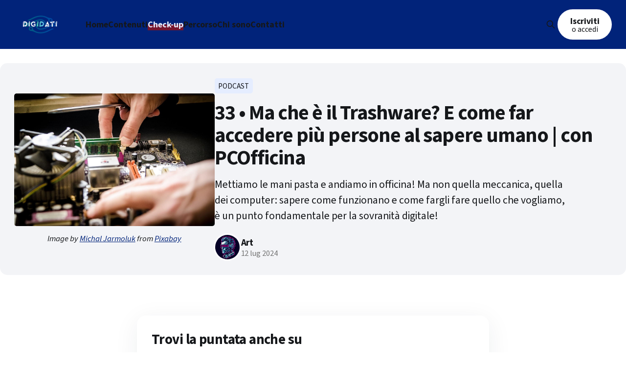

--- FILE ---
content_type: text/html; charset=utf-8
request_url: https://digidati.art/podcast/33-ma-che-e-il-trashware-e-come-far-accedere-piu-persone-al-sapere-umano-con-pcofficina/
body_size: 14874
content:
<!DOCTYPE html>
<html lang="it">
<head>

    <title>33 • Ma che è il Trashware? E come far accedere più persone al sapere umano | con PCOfficina</title>
    <meta charset="utf-8">
    <meta name="viewport" content="width=device-width, user-scalable=no, initial-scale=1.0, maximum-scale=1.0, minimum-scale=1.0">
    
    <link rel="preload" as="style" href="/assets/built/screen.css?v=e857dcd654">
    <link rel="preload" as="script" href="/assets/built/source.js?v=e857dcd654">

    <link rel="stylesheet" type="text/css" href="/assets/built/screen.css?v=e857dcd654">


    <style>
        :root {
            --background-color: #ffffff
        }
    </style>

    <script>
        /* The script for calculating the color contrast has been taken from
        https://gomakethings.com/dynamically-changing-the-text-color-based-on-background-color-contrast-with-vanilla-js/ */
        var accentColor = getComputedStyle(document.documentElement).getPropertyValue('--background-color');
        accentColor = accentColor.trim().slice(1);
        if (accentColor.length === 3) {
            accentColor = accentColor[0] + accentColor[0] + accentColor[1] + accentColor[1] + accentColor[2] + accentColor[2];
        }
        var r = parseInt(accentColor.substr(0, 2), 16);
        var g = parseInt(accentColor.substr(2, 2), 16);
        var b = parseInt(accentColor.substr(4, 2), 16);
        var yiq = ((r * 299) + (g * 587) + (b * 114)) / 1000;
        var textColor = (yiq >= 128) ? 'dark' : 'light';

        document.documentElement.className = `has-${textColor}-text`;
    </script>

    <link rel="stylesheet" href="https://cdnjs.cloudflare.com/ajax/libs/tocbot/4.28.2/tocbot.css">

    <link rel="stylesheet" type="text/css" href="/assets/css/custom.css?v=e857dcd654">
    <link rel="stylesheet" type="text/css" href="/assets/css/custom-coded.css?v=e857dcd654">
    

    <meta name="description" content="Mettiamo le mani pasta e andiamo in officina! Ma non quella meccanica, quella dei computer: sapere come funzionano e come fargli fare quello che vogliamo, è un punto fondamentale per la sovranità digitale!">
    <link rel="icon" href="https://digidati.art/content/images/size/w256h256/2024/02/tras-favchiaro.png" type="image/png">
    <link rel="canonical" href="https://digidati.art/podcast/33-ma-che-e-il-trashware-e-come-far-accedere-piu-persone-al-sapere-umano-con-pcofficina/">
    <meta name="referrer" content="no-referrer-when-downgrade">
    
    <meta property="og:site_name" content="DigiDati - Informatica consapevole e privacy digitale">
    <meta property="og:type" content="article">
    <meta property="og:title" content="33 • Ma che è il Trashware? E come far accedere più persone al sapere umano | con PCOfficina">
    <meta property="og:description" content="Mettiamo le mani pasta e andiamo in officina! Ma non quella meccanica, quella dei computer: sapere come funzionano e come fargli fare quello che vogliamo, è un punto fondamentale per la sovranità digitale!">
    <meta property="og:url" content="https://digidati.art/podcast/33-ma-che-e-il-trashware-e-come-far-accedere-piu-persone-al-sapere-umano-con-pcofficina/">
    <meta property="og:image" content="https://digidati.art/content/images/size/w1200/2024/07/service-428539_1280.jpg">
    <meta property="article:published_time" content="2024-07-12T04:00:02.000Z">
    <meta property="article:modified_time" content="2024-07-12T05:39:08.000Z">
    <meta property="article:tag" content="Podcast">
    
    <meta name="twitter:card" content="summary_large_image">
    <meta name="twitter:title" content="33 • Ma che è il Trashware? E come far accedere più persone al sapere umano | con PCOfficina">
    <meta name="twitter:description" content="Mettiamo le mani pasta e andiamo in officina! Ma non quella meccanica, quella dei computer: sapere come funzionano e come fargli fare quello che vogliamo, è un punto fondamentale per la sovranità digitale!">
    <meta name="twitter:url" content="https://digidati.art/podcast/33-ma-che-e-il-trashware-e-come-far-accedere-piu-persone-al-sapere-umano-con-pcofficina/">
    <meta name="twitter:image" content="https://digidati.art/content/images/size/w1200/2024/07/service-428539_1280.jpg">
    <meta name="twitter:label1" content="Written by">
    <meta name="twitter:data1" content="Art">
    <meta name="twitter:label2" content="Filed under">
    <meta name="twitter:data2" content="Podcast">
    <meta name="twitter:site" content="@digidati">
    <meta name="twitter:creator" content="@digidati">
    <meta property="og:image:width" content="1200">
    <meta property="og:image:height" content="794">
    
    <script type="application/ld+json">
{
    "@context": "https://schema.org",
    "@type": "Article",
    "publisher": {
        "@type": "Organization",
        "name": "DigiDati - Informatica consapevole e privacy digitale",
        "url": "https://digidati.art/",
        "logo": {
            "@type": "ImageObject",
            "url": "https://digidati.art/content/images/2024/01/tras-scrittabianca.png"
        }
    },
    "author": {
        "@type": "Person",
        "name": "Art",
        "image": {
            "@type": "ImageObject",
            "url": "https://digidati.art/content/images/2024/05/_1f4e5bea-c97a-4759-a7a7-e76b4d12b2b1-1.jpeg",
            "width": 1024,
            "height": 1024
        },
        "url": "https://digidati.art/author/art/",
        "sameAs": [
            "https://castopod.it/@digidati",
            "https://x.com/digidati",
            "https://mastodon.uno/@digidati",
            "https://www.youtube.com/@Latuasovranitadigitale"
        ]
    },
    "headline": "33 • Ma che è il Trashware? E come far accedere più persone al sapere umano | con PCOfficina",
    "url": "https://digidati.art/podcast/33-ma-che-e-il-trashware-e-come-far-accedere-piu-persone-al-sapere-umano-con-pcofficina/",
    "datePublished": "2024-07-12T04:00:02.000Z",
    "dateModified": "2024-07-12T05:39:08.000Z",
    "image": {
        "@type": "ImageObject",
        "url": "https://digidati.art/content/images/size/w1200/2024/07/service-428539_1280.jpg",
        "width": 1200,
        "height": 794
    },
    "keywords": "Podcast",
    "description": "Mettiamo le mani pasta e andiamo in officina! Ma non quella meccanica, quella dei computer: sapere come funzionano e come fargli fare quello che vogliamo, è un punto fondamentale per la sovranità digitale!",
    "mainEntityOfPage": "https://digidati.art/podcast/33-ma-che-e-il-trashware-e-come-far-accedere-piu-persone-al-sapere-umano-con-pcofficina/"
}
    </script>

    <meta name="generator" content="Ghost 6.5">
    <link rel="alternate" type="application/rss+xml" title="DigiDati - Informatica consapevole e privacy digitale" href="https://digidati.art/rss/">
    <script defer src="https://cdn.jsdelivr.net/ghost/portal@~2.56/umd/portal.min.js" data-i18n="true" data-ghost="https://digidati.art/" data-key="89efde62e991ed0346d6308bb9" data-api="https://digidati.art/ghost/api/content/" data-locale="it" crossorigin="anonymous"></script><style id="gh-members-styles">.gh-post-upgrade-cta-content,
.gh-post-upgrade-cta {
    display: flex;
    flex-direction: column;
    align-items: center;
    font-family: -apple-system, BlinkMacSystemFont, 'Segoe UI', Roboto, Oxygen, Ubuntu, Cantarell, 'Open Sans', 'Helvetica Neue', sans-serif;
    text-align: center;
    width: 100%;
    color: #ffffff;
    font-size: 16px;
}

.gh-post-upgrade-cta-content {
    border-radius: 8px;
    padding: 40px 4vw;
}

.gh-post-upgrade-cta h2 {
    color: #ffffff;
    font-size: 28px;
    letter-spacing: -0.2px;
    margin: 0;
    padding: 0;
}

.gh-post-upgrade-cta p {
    margin: 20px 0 0;
    padding: 0;
}

.gh-post-upgrade-cta small {
    font-size: 16px;
    letter-spacing: -0.2px;
}

.gh-post-upgrade-cta a {
    color: #ffffff;
    cursor: pointer;
    font-weight: 500;
    box-shadow: none;
    text-decoration: underline;
}

.gh-post-upgrade-cta a:hover {
    color: #ffffff;
    opacity: 0.8;
    box-shadow: none;
    text-decoration: underline;
}

.gh-post-upgrade-cta a.gh-btn {
    display: block;
    background: #ffffff;
    text-decoration: none;
    margin: 28px 0 0;
    padding: 8px 18px;
    border-radius: 4px;
    font-size: 16px;
    font-weight: 600;
}

.gh-post-upgrade-cta a.gh-btn:hover {
    opacity: 0.92;
}</style><script async src="https://js.stripe.com/v3/"></script>
    <script defer src="https://cdn.jsdelivr.net/ghost/sodo-search@~1.8/umd/sodo-search.min.js" data-key="89efde62e991ed0346d6308bb9" data-styles="https://cdn.jsdelivr.net/ghost/sodo-search@~1.8/umd/main.css" data-sodo-search="https://digidati.art/" data-locale="it" crossorigin="anonymous"></script>
    <script defer src="https://cdn.jsdelivr.net/ghost/announcement-bar@~1.1/umd/announcement-bar.min.js" data-announcement-bar="https://digidati.art/" data-api-url="https://digidati.art/members/api/announcement/" crossorigin="anonymous"></script>
    <link href="https://digidati.art/webmentions/receive/" rel="webmention">
    <script defer src="/public/cards.min.js?v=e857dcd654"></script>
    <link rel="stylesheet" type="text/css" href="/public/cards.min.css?v=e857dcd654">
    <script defer src="/public/comment-counts.min.js?v=e857dcd654" data-ghost-comments-counts-api="https://digidati.art/members/api/comments/counts/"></script>
    <script defer src="/public/member-attribution.min.js?v=e857dcd654"></script><style>:root {--ghost-accent-color: #01237a;}</style>
    <!--<link rel="stylesheet" href="https://cdn.jsdelivr.net/gh/orestbida/cookieconsent@v3.0.0/dist/cookieconsent.css">-->

</head>
<body class="post-template tag-podcast has-sans-title has-sans-body">

<button class="btn-toggle-round scroll-top js-scroll-top" type="button" title="Scroll to top">
  <svg
    xmlns="http://www.w3.org/2000/svg"
    class="icon icon-tabler icon-tabler-arrow-up"
    width="24"
    height="24"
    viewBox="0 0 24 24"
    stroke-width=""
    stroke="cuurentColor"
    fill="none"
    stroke-linecap="round"
    stroke-linejoin="round"
  >
    <path stroke="none" d="M0 0h24v24H0z" fill="none" />
    <line x1="12" y1="5" x2="12" y2="19" />
    <line x1="18" y1="11" x2="12" y2="5" />
    <line x1="6" y1="11" x2="12" y2="5" />
  </svg>
</button>

<div class="gh-viewport">
    
    <header id="gh-navigation" class="gh-navigation is-left-logo has-accent-color gh-outer">
    <div class="gh-navigation-inner gh-inner">

        <div class="gh-navigation-brand">
            <a class="gh-navigation-logo is-title" href="https://digidati.art">
                    <img src="https://digidati.art/content/images/2024/01/tras-scrittabianca.png" alt="DigiDati - Informatica consapevole e privacy digitale">
            </a>
            <button class="gh-search gh-icon-button" aria-label="Cerca sul sito" data-ghost-search>
    <svg xmlns="http://www.w3.org/2000/svg" fill="none" viewBox="0 0 24 24" stroke="currentColor" stroke-width="2" width="20" height="20"><path stroke-linecap="round" stroke-linejoin="round" d="M21 21l-6-6m2-5a7 7 0 11-14 0 7 7 0 0114 0z"></path></svg></button>            <button class="gh-burger gh-icon-button" aria-label="Menu">
                <svg xmlns="http://www.w3.org/2000/svg" width="24" height="24" fill="currentColor" viewBox="0 0 256 256"><path d="M224,128a8,8,0,0,1-8,8H40a8,8,0,0,1,0-16H216A8,8,0,0,1,224,128ZM40,72H216a8,8,0,0,0,0-16H40a8,8,0,0,0,0,16ZM216,184H40a8,8,0,0,0,0,16H216a8,8,0,0,0,0-16Z"></path></svg>                <svg xmlns="http://www.w3.org/2000/svg" width="24" height="24" fill="currentColor" viewBox="0 0 256 256"><path d="M205.66,194.34a8,8,0,0,1-11.32,11.32L128,139.31,61.66,205.66a8,8,0,0,1-11.32-11.32L116.69,128,50.34,61.66A8,8,0,0,1,61.66,50.34L128,116.69l66.34-66.35a8,8,0,0,1,11.32,11.32L139.31,128Z"></path></svg>            </button>
        </div>

        <nav class="gh-navigation-menu">
            <ul class="nav">
    <li class="nav-home"><a href="https://digidati.art/">Home</a></li>
    <li class="nav-contenuti"><a href="https://digidati.art/pubblicazioni/">Contenuti</a></li>
    <li class="nav-check-up"><a href="https://digidati.art/check-up-informatico/">Check-up</a></li>
    <li class="nav-percorso"><a href="https://digidati.art/come-posso-darti-una-mano/">Percorso</a></li>
    <li class="nav-chi-sono"><a href="https://digidati.art/about/">Chi sono</a></li>
    <li class="nav-contatti"><a href="https://digidati.art/contatti/">Contatti</a></li>
</ul>

        </nav>

        <div class="gh-navigation-actions">
            <div>
  <input type="checkbox" class="dm-checkbox" id="dm-checkbox">
  <label for="dm-checkbox" class="dm-checkbox-label">
    <ico>🌙</ico>
    <ico>☀️</ico>
    <span class="ball"></span>
  </label>
</div>

<script>
const checkbox = document.getElementById("dm-checkbox")
checkbox.addEventListener("change", () => {
  document.body.classList.toggle("dark")
  // note: if your theme needs a different class added, adjust above (change "dark")
  // note: if your theme needs the class added to the HTML element instead, do the line below instead (be sure to uncomment):
  // document.querySelector('html').classList.toggle("dark")
  document.cookie = `darkmode-prefered=${checkbox.checked};path=/`
})

function getCookie(cname) {
  let name = cname + "=";
  let decodedCookie = decodeURIComponent(document.cookie);
  let ca = decodedCookie.split(';');
  for(let i = 0; i <ca.length; i++) {
    let c = ca[i];
    while (c.charAt(0) == ' ') {
      c = c.substring(1);
    }
    if (c.indexOf(name) == 0) {
      return c.substring(name.length, c.length);
    }
  }
  return "none";
}
function checkCookie() {
  let preference = getCookie("darkmode-prefered");
  if (preference != "none") {
    if (preference == "true") { 
        checkbox.checked = true;
        document.body.classList.add("dark")
        // document.querySelector('html').classList.add("dark")
        } else {
        checkbox.checked = false;
        document.body.classList.remove("dark")
        // document.querySelector('html').classList.remove("dark")

        }
  } else {
    if (window.matchMedia("(prefers-color-scheme:dark)").matches) {
        checkbox.checked = true;
        document.body.classList.add("dark")
        // document.querySelector('html').classList.add("dark")

    } else {
        checkbox.checked = false;
        document.body.classList.remove("dark")
        // document.querySelector('html').classList.remove("dark")

    }
    
  }
}
checkCookie()
</script>                <button class="gh-search gh-icon-button" aria-label="Cerca sul sito" data-ghost-search>
    <svg xmlns="http://www.w3.org/2000/svg" fill="none" viewBox="0 0 24 24" stroke="currentColor" stroke-width="2" width="20" height="20"><path stroke-linecap="round" stroke-linejoin="round" d="M21 21l-6-6m2-5a7 7 0 11-14 0 7 7 0 0114 0z"></path></svg></button>                <div class="gh-navigation-members">
                                <a class="gh-button" href="#/portal/signup" data-portal="signup">Iscriviti <span class="small">o accedi</span></a>
                </div>
        </div>

    </div>
</header>

    

<main class="gh-main">

    <article class="gh-article post tag-podcast">

        <header class="gh-article-header gh-canvas">

                <figure class="gh-article-image">
        <img
            srcset="/content/images/size/w320/2024/07/service-428539_1280.jpg 320w,
                    /content/images/size/w600/2024/07/service-428539_1280.jpg 600w,
                    /content/images/size/w960/2024/07/service-428539_1280.jpg 960w,
                    /content/images/size/w1200/2024/07/service-428539_1280.jpg 1200w,
                    /content/images/size/w2000/2024/07/service-428539_1280.jpg 2000w"
            src="/content/images/size/w1200/2024/07/service-428539_1280.jpg"
            alt="33 • Ma che è il Trashware? E come far accedere più persone al sapere umano | con PCOfficina"
        >
            <figcaption><span style="white-space: pre-wrap;">Image by </span><a href="https://pixabay.com/users/jarmoluk-143740/?utm_source=link-attribution&amp;utm_medium=referral&amp;utm_campaign=image&amp;utm_content=428539"><span style="white-space: pre-wrap;">Michal Jarmoluk</span></a><span style="white-space: pre-wrap;"> from </span><a href="https://pixabay.com//?utm_source=link-attribution&amp;utm_medium=referral&amp;utm_campaign=image&amp;utm_content=428539"><span style="white-space: pre-wrap;">Pixabay</span></a></figcaption>
    </figure>

            <div class="gh-header-text">
                    <p class="post-meta-tags">
                            <a class="post-tag post-tag-podcast gh-card-tag" href="/tag/podcast/" title="Podcast">Podcast</a>
                    </p>
                <h1 class="gh-article-title is-title">33 • Ma che è il Trashware? E come far accedere più persone al sapere umano | con PCOfficina</h1>
                    <p class="gh-article-excerpt is-body">Mettiamo le mani pasta e andiamo in officina! Ma non quella meccanica, quella dei computer: sapere come funzionano e come fargli fare quello che vogliamo, è un punto fondamentale per la sovranità digitale!</p>

                <div class="gh-article-meta">
                    <div class="gh-article-author-image">
                                <a href="/author/art/">
                                    <img class="author-profile-image" src="/content/images/size/w160/2024/05/_1f4e5bea-c97a-4759-a7a7-e76b4d12b2b1-1.jpeg" alt="Art" />
                                </a>
                    </div>
                    <div class="gh-article-meta-wrapper">
                        <h4 class="gh-article-author-name"><a href="/author/art/">Art</a></h4>
                        <div class="gh-article-meta-content">
                            <time class="gh-article-meta-date" datetime="2024-07-12">12 lug 2024</time>
                        </div>
                    </div>
                </div>
            </div>

        </header>

        <section class="gh-content gh-canvas is-body">

            <div class="podcast-cta">
                <h2>Trovi la puntata anche su</h2>
                <div class="subscribe-podcast">
    <!--<a href="https://castopod.it/@digidati/episodes" class="subscribe-link" target="_blank" rel="noopener noreferrer">
        <svg width="24" height="24" viewBox="0 0 24 24" version="1.1" xmlns="http://www.w3.org/2000/svg" xmlns:xlink="http://www.w3.org/1999/xlink" xml:space="preserve" xmlns:serif="http://www.serif.com/" style="fill-rule:evenodd;clip-rule:evenodd;stroke-linejoin:round;stroke-miterlimit:2;">
    <g transform="matrix(1.2,0,0,1.2,-2.4,-2.99997)">
        <path d="M22,7.19L22,17.8C22,17.803 22,17.807 22,17.81C22,18.545 21.395,19.15 20.66,19.15L17.17,19.15C17.17,19.15 16.81,18.5 16.68,18.29C16.566,18.162 16.401,18.093 16.23,18.1L7.75,18.1C7.575,18.085 7.403,18.156 7.29,18.29C7.12,18.52 6.79,19.15 6.79,19.15L3.35,19.15C2.613,19.15 2.005,18.547 2,17.81L2,7.2C2,6.463 2.603,5.855 3.34,5.85L20.65,5.85C21.387,5.85 21.995,6.453 22,7.19ZM19.4,11.58C19.4,11.567 19.4,11.553 19.4,11.54C19.4,9.993 18.127,8.72 16.58,8.72C16.574,8.72 16.567,8.72 16.56,8.72L7.43,8.72C3.631,8.721 3.631,14.421 7.43,14.42L16.56,14.42C18.118,14.42 19.4,13.138 19.4,11.58Z" fill="currentColor"/>
    </g>
    <g transform="matrix(1.2,0,0,1.2,-2.4,-2.99997)">
        <path d="M17.13,11.69C17.136,11.978 17.044,12.26 16.87,12.49C16.53,12.32 16.159,12.218 15.78,12.19C15.371,12.193 14.971,12.315 14.63,12.54C14.44,12.298 14.338,11.998 14.34,11.69C14.168,9.666 17.301,9.666 17.13,11.69ZM8.26,10.28C7.123,10.271 6.458,11.556 7.12,12.48C7.46,12.308 7.83,12.206 8.21,12.18C8.62,12.183 9.018,12.305 9.36,12.53C9.55,12.288 9.652,11.988 9.65,11.68C9.65,11.677 9.65,11.673 9.65,11.67C9.65,10.907 9.023,10.28 8.26,10.28C8.26,10.28 8.26,10.28 8.26,10.28Z" fill="currentColor"/>
    </g>
</svg>        <span class="subscribe-text">Castopod</span>
    </a>-->
    <a href="https://open.spotify.com/show/2OI9jbKLt5xoRFMXsMzo5B?si=0ff2c6f546a349cc&nd=1&dlsi=2f62149e9ab04831" class="subscribe-link" target="_blank" rel="noopener noreferrer">
        <svg xmlns="http://www.w3.org/2000/svg" width="24" height="24" viewBox="0 0 32 32" fill="currentColor">
    <path d="M16 0c-8.8 0-16 7.2-16 16s7.2 16 16 16 16-7.2 16-16-7.12-16-16-16zM23.361 23.12c-0.32 0.479-0.88 0.64-1.361 0.32-3.76-2.32-8.48-2.801-14.081-1.521-0.557 0.163-1.039-0.239-1.199-0.719-0.16-0.561 0.24-1.040 0.72-1.2 6.080-1.361 11.36-0.8 15.52 1.76 0.56 0.24 0.639 0.879 0.401 1.36zM25.281 18.72c-0.401 0.56-1.121 0.8-1.683 0.4-4.319-2.64-10.879-3.44-15.919-1.84-0.639 0.16-1.36-0.16-1.52-0.8s0.16-1.361 0.8-1.521c5.84-1.759 13.040-0.877 18 2.161 0.481 0.241 0.72 1.040 0.321 1.6zM25.441 14.24c-5.121-3.040-13.681-3.36-18.561-1.839-0.8 0.239-1.6-0.241-1.84-0.961-0.24-0.801 0.24-1.6 0.96-1.841 5.68-1.68 15.040-1.36 20.961 2.161 0.719 0.4 0.959 1.36 0.559 2.080-0.399 0.561-1.36 0.799-2.079 0.4z"></path>
</svg>        <span class="subscribe-text">Spotify</span>
    </a>
    <a href="https://youtube.com/playlist?list=PLdrPB0-5WnZ2wYYizv7egpjGzclvCoIIb&si=_bzYITtL7jgdv57B" class="subscribe-link" target="_blank" rel="noopener noreferrer">
        <svg width="24" height="24" viewBox="0 0 24 24" version="1.1" xmlns="http://www.w3.org/2000/svg" xmlns:xlink="http://www.w3.org/1999/xlink" xml:space="preserve" xmlns:serif="http://www.serif.com/" style="fill-rule:evenodd;clip-rule:evenodd;stroke-linejoin:round;stroke-miterlimit:2;" fill="currentColor"><path d="M12,-0c-6.627,-0 -12,5.373 -12,12c-0,6.627 5.373,12 12,12c6.627,0 12,-5.373 12,-12c0,-6.627 -5.373,-12 -12,-12Zm0,4.364c4.211,-0 7.636,3.425 7.636,7.636c0,4.211 -3.425,7.636 -7.636,7.636c-4.211,0 -7.636,-3.425 -7.636,-7.636c-0,-4.211 3.425,-7.636 7.636,-7.636Zm0,1.091c-3.609,-0 -6.545,2.936 -6.545,6.545c-0,3.609 2.936,6.545 6.545,6.545c3.609,0 6.545,-2.936 6.545,-6.545c0,-3.609 -2.936,-6.545 -6.545,-6.545Zm-1.626,3.001c0.095,0.001 0.19,0.027 0.274,0.078l4.909,3c0.162,0.099 0.261,0.276 0.261,0.466c0,0.19 -0.099,0.366 -0.261,0.466l-4.909,3c-0.087,0.052 -0.186,0.079 -0.284,0.079c-0.092,0 -0.184,-0.023 -0.267,-0.07c-0.172,-0.096 -0.279,-0.278 -0.279,-0.475l0,-6c0,-0.197 0.107,-0.379 0.279,-0.475c0.087,-0.048 0.182,-0.071 0.277,-0.069Z" style="fill-rule:nonzero;"/></svg>        <span class="subscribe-text">Youtube Music</span>
    </a>
    <a href="https://podcasts.apple.com/it/podcast/la-tua-sovranit%C3%A0-digitale/id1723017461" class="subscribe-link" target="_blank" rel="noopener noreferrer">
        <svg xmlns="http://www.w3.org/2000/svg" width="24" height="24" viewBox="0 0 32 32" fill="currentColor">
    <path d="M7.12 0c-0.005 0-0.010-0-0.016-0-3.923 0-7.104 3.181-7.104 7.104 0 0.006 0 0.011 0 0.017v-0.001 17.76c0 0.005-0 0.010-0 0.016 0 3.923 3.181 7.104 7.104 7.104 0.006 0 0.011 0 0.017-0h17.759c0.005 0 0.010 0 0.016 0 3.923 0 7.104-3.181 7.104-7.104 0-0.006 0-0.011-0-0.017v0.001-17.76c0-0.005 0-0.010 0-0.016 0-3.923-3.181-7.104-7.104-7.104-0.006 0-0.011 0-0.017 0h0.001zM15.82 3.424c3.115 0 5.931 1.203 8.075 3.449 1.632 1.696 2.549 3.492 3.019 5.856 0.16 0.787 0.16 2.933 0.009 3.819-0.527 2.9-2.094 5.363-4.292 7.041l-0.028 0.020c-0.811 0.613-2.795 1.681-3.115 1.681-0.117 0-0.128-0.121-0.075-0.613 0.096-0.789 0.192-0.953 0.64-1.141 0.715-0.299 1.931-1.165 2.677-1.913 1.265-1.264 2.199-2.859 2.662-4.644l0.016-0.071c0.277-1.099 0.245-3.541-0.064-4.672-0.971-3.595-3.904-6.389-7.499-7.136-1.045-0.213-2.944-0.213-4 0-3.637 0.747-6.645 3.68-7.563 7.371-0.245 1.003-0.245 3.445 0 4.448 0.608 2.443 2.187 4.683 4.256 6.016 0.405 0.267 0.896 0.544 1.099 0.629 0.448 0.192 0.544 0.352 0.629 1.141 0.053 0.48 0.040 0.619-0.075 0.619-0.075 0-0.619-0.235-1.195-0.512l-0.053-0.040c-3.296-1.621-5.408-4.365-6.176-8.016-0.192-0.941-0.224-3.189-0.040-4.053 0.48-2.32 1.397-4.133 2.923-5.739 2.197-2.316 5.024-3.541 8.171-3.541zM15.999 7.171c0.545 0.005 1.071 0.053 1.475 0.141 3.712 0.827 6.347 4.544 5.835 8.232-0.203 1.485-0.715 2.707-1.621 3.84-0.448 0.573-1.536 1.533-1.728 1.533-0.031 0-0.064-0.363-0.064-0.804v-0.807l0.555-0.661c2.091-2.504 1.941-6.003-0.341-8.299-0.885-0.893-1.909-1.419-3.232-1.661-0.853-0.157-1.035-0.157-1.931-0.011-1.36 0.223-2.413 0.749-3.349 1.675-2.293 2.272-2.443 5.789-0.352 8.296l0.551 0.661v0.811c0 0.448-0.036 0.811-0.080 0.811-0.040 0-0.352-0.213-0.683-0.48l-0.045-0.015c-1.109-0.885-2.091-2.456-2.496-3.996-0.245-0.931-0.245-2.699 0.011-3.627 0.672-2.504 2.517-4.447 5.077-5.359 0.547-0.193 1.511-0.293 2.419-0.281zM15.825 11.157c0.413 0 0.827 0.080 1.125 0.237 0.651 0.337 1.184 0.993 1.387 1.679 0.619 2.104-1.611 3.947-3.627 3.005h-0.020c-0.949-0.441-1.461-1.275-1.472-2.36 0-0.977 0.544-1.828 1.483-2.327 0.299-0.156 0.712-0.235 1.125-0.235zM15.811 17.461c1.317-0.005 2.275 0.465 2.627 1.293 0.264 0.619 0.165 2.576-0.291 5.736-0.309 2.208-0.48 2.765-0.907 3.141-0.587 0.52-1.419 0.664-2.208 0.384h-0.004c-0.955-0.343-1.16-0.807-1.552-3.525-0.455-3.16-0.555-5.117-0.291-5.736 0.349-0.821 1.299-1.288 2.627-1.293z"></path>
</svg>        <span class="subscribe-text">Apple</span>
    </a>
    <a href="https://www.youtube.com/@Latuasovranitadigitale" class="subscribe-link" target="_blank" rel="noopener noreferrer">
        <svg xmlns="http://www.w3.org/2000/svg" width="24" height="24" viewBox="0 0 24 24" fill="currentColor"><path d="M12 0c-6.627 0-12 5.373-12 12s5.373 12 12 12 12-5.373 12-12-5.373-12-12-12zm4.441 16.892c-2.102.144-6.784.144-8.883 0-2.276-.156-2.541-1.27-2.558-4.892.017-3.629.285-4.736 2.558-4.892 2.099-.144 6.782-.144 8.883 0 2.277.156 2.541 1.27 2.559 4.892-.018 3.629-.285 4.736-2.559 4.892zm-6.441-7.234l4.917 2.338-4.917 2.346v-4.684z"/></svg>        <span class="subscribe-text">Youtube Video</span>
    </a>
    <a href="https://castopod.it/@digidati/feed.xml" class="subscribe-link rss" target="_blank" rel="noopener noreferrer">
        <svg xmlns="http://www.w3.org/2000/svg" width="28" height="28" viewBox="0 0 32 32" fill="currentColor">
    <path d="M8.24 20.853c1.6 0 2.907 1.307 2.907 2.907 0 1.573-1.307 2.907-2.907 2.907-1.573 0-2.907-1.333-2.907-2.907 0-1.6 1.307-2.907 2.907-2.907zM5.333 5.92c11.453 0 20.747 9.293 20.747 20.747h-3.773c0-9.373-7.6-16.973-16.973-16.973v-3.773zM5.333 13.467c7.293 0 13.2 5.907 13.2 13.2h-3.773c0-5.2-4.227-9.427-9.427-9.427v-3.773z"></path>
</svg>        <span class="subscribe-text">RSS</span>
    </a>
    <a href="https://episodes.fm/1723017461" class="subscribe-link" target="_blank" rel="noopener noreferrer">
        <svg width="24" height="24" viewBox="0 0 24 24" version="1.1" xmlns="http://www.w3.org/2000/svg" xmlns:xlink="http://www.w3.org/1999/xlink" xml:space="preserve" xmlns:serif="http://www.serif.com/" style="fill-rule:evenodd;clip-rule:evenodd;stroke-linejoin:round;stroke-miterlimit:2;"><rect id="Artboard1" x="0" y="0" width="24" height="24" style="fill:none;"/><clipPath id="_clip1"><rect id="Artboard11" serif:id="Artboard1" x="0" y="0" width="24" height="24"/></clipPath><g clip-path="url(#_clip1)"><path d="M12,0c6.623,0 12,5.377 12,12c0,6.623 -5.377,12 -12,12c-6.623,0 -12,-5.377 -12,-12c0,-6.623 5.377,-12 12,-12Zm-4.915,11.108c0,-0.493 -0.4,-0.893 -0.892,-0.893l-1.785,0c-0.492,0 -0.892,0.4 -0.892,0.893l-0,1.784c-0,0.493 0.4,0.893 0.892,0.893l1.785,-0c0.492,-0 0.892,-0.4 0.892,-0.893l0,-1.784Zm6.7,-0c-0,-0.493 -0.4,-0.893 -0.893,-0.893l-1.784,0c-0.493,0 -0.893,0.4 -0.893,0.893l0,1.784c0,0.493 0.4,0.893 0.893,0.893l1.784,-0c0.493,-0 0.893,-0.4 0.893,-0.893l-0,-1.784Zm6.699,-0c0,-0.493 -0.4,-0.893 -0.892,-0.893l-1.785,0c-0.492,0 -0.892,0.4 -0.892,0.893l-0,1.784c-0,0.493 0.4,0.893 0.892,0.893l1.785,-0c0.492,-0 0.892,-0.4 0.892,-0.893l0,-1.784Z" fill="currentColor"/></g></svg>        <span class="subscribe-text">Tutte le app</span>
    </a>
</div>            </div>
            

            
<!--kg-card-begin: html-->
<iframe width="100%" height="112" frameborder="0" scrolling="no" style="width: 100%; height: 112px; overflow: hidden;" src="https://castopod.it/@digidati/episodes/33-ma-che-e-il-trashware-e-come-far-accedere-piu-persone-al-sapere-umano-con-pcofficina/embed"></iframe>
<!--kg-card-end: html-->
<p><code>00:00:00 Andrea, presidente dell'associa</code>​<code>zione PcOfficina<br>00:12:08 Come è cambiata l'informatica, in meglio e in peggio<br>00:42:20 A volta basta 1 sola persona per fare la differenza<br>00:52:00 Volontariato + bicicletta + software libero?<br>00:58:46 Altre realtà e consigli su come iniziare<br>01:09:42 L'invito di Andrea</code></p><p>Oggi l'argomento è <strong>sovranità digitale messa in pratica.</strong> E lo faccio in compagnia di Andrea, presidente dell'associazione PcOfficina!</p><p>I computer sono la nostra <strong>porta di accesso</strong> alle informazioni, e garantire a più persone possibile tale accesso, rende queste persone più potenti.</p><p><strong>L'informazione è potere</strong> (soprattutto se si sa discernere tra le fonti 😶). Ma non c'è solo il tema dell'accesso allo scibile umano. È anche importante avere <strong>padronanza dello strumento</strong> che si utilizza per farlo. </p><p>Un altro punto importante dell'episodio di oggi, infatti, è il saper mettere mano al proprio computer, sapere come funziona, fargli fare ciò che vogliamo noi e di fatto avere noi il <strong>controllo su di esso</strong>.</p><p>Di questi temi si occupa l'associazione PCOfficina. Andrea ci racconta che oltre a riparare è possibile imparare; ed essere quindi un po' più consapevoli e autonomi con la tecnologia.</p><figure class="kg-card kg-image-card kg-card-hascaption"><img src="https://digidati.art/content/images/2024/07/ifixit_self-repair_manifesto_it.jpg" class="kg-image" alt="" loading="lazy" width="723" height="1024" srcset="https://digidati.art/content/images/size/w600/2024/07/ifixit_self-repair_manifesto_it.jpg 600w, https://digidati.art/content/images/2024/07/ifixit_self-repair_manifesto_it.jpg 723w" sizes="(min-width: 720px) 720px"><figcaption><span style="white-space: pre-wrap;">Manifesto del riparare a cui molte realtà simili a PCOfficina si ispirano</span></figcaption></figure><h2 id="approfondimenti">Approfondimenti</h2><figure class="kg-card kg-bookmark-card"><a class="kg-bookmark-container" href="https://www.pcofficina.org/"><div class="kg-bookmark-content"><div class="kg-bookmark-title">PCOfficina – Spazio dedicato alla condivisione di saperi informatici, alla nobile arte del trashware, al software libero.</div><div class="kg-bookmark-description"></div><div class="kg-bookmark-metadata"><img class="kg-bookmark-icon" src="https://www.pcofficina.org/favicon.ico" alt=""></div></div><div class="kg-bookmark-thumbnail"><img src="https://www.pcofficina.org/wp-content/uploads/2024/05/immagine-250x150.png" alt=""></div></a></figure><figure class="kg-card kg-bookmark-card"><a class="kg-bookmark-container" href="https://www.youtube.com/@pcofficina"><div class="kg-bookmark-content"><div class="kg-bookmark-title">Associazione PCOfficina</div><div class="kg-bookmark-description">PCOfficina è un’Associazione Culturale con sede a Milano. Da noi si pratica la sacra arte del “Trashware”, cioè del recupero dell’informatica, spesso dichiarata “obsoleta”, per fini sociali. Inoltre siamo presidio attivo di divulgazione culturale dedicata al mondo GNU/Linux, Free Software e all’Open Source. Per tutte le informazioni sulle nostre serate www.pcofficina.org</div><div class="kg-bookmark-metadata"><img class="kg-bookmark-icon" src="https://www.youtube.com/s/desktop/28bb7000/img/favicon_144x144.png" alt=""><span class="kg-bookmark-author">YouTube</span></div></div><div class="kg-bookmark-thumbnail"><img src="https://yt3.googleusercontent.com/ytc/AIdro_kJbL-Bo6Hkaox-G0Yy1GNu-6zM-kb9qYoDzhpbhISe3qs=s900-c-k-c0x00ffffff-no-rj" alt=""></div></a></figure><figure class="kg-card kg-bookmark-card"><a class="kg-bookmark-container" href="https://www.progettonuovavita.it/"><div class="kg-bookmark-content"><div class="kg-bookmark-title">Progetto Nuova Vita Onlus - Riuso informatico e Software Libero</div><div class="kg-bookmark-description">Come Onlus recuperiamo e rigeneriamo PC e dispositivi elettronici per donarli a scuole e cittadinanza e ridurre i rifiuti elettronici nell’ambiente</div><div class="kg-bookmark-metadata"><img class="kg-bookmark-icon" src="https://www.progettonuovavita.it/assets/img/favicon.png" alt=""><span class="kg-bookmark-author">Logo Progetto Nuova Vita</span><span class="kg-bookmark-publisher">Sergio Dicandia</span></div></div><div class="kg-bookmark-thumbnail"><img src="https://www.progettonuovavita.it/assets/img/logo.png" alt=""></div></a></figure><figure class="kg-card kg-bookmark-card"><a class="kg-bookmark-container" href="https://therestartproject.org/groups/restarters-torino/"><div class="kg-bookmark-content"><div class="kg-bookmark-title">Restarters Torino - The Restart Project</div><div class="kg-bookmark-description">https://www.facebook.com/restarterstorino WEEE Open , gli Artigian(ell)i Digitali Soluzioni Informetiche ed Officina Informatica Libera promuovono eventi torinesi della rete internazionale di The Restart Project . Media partner: OfficineBrand</div><div class="kg-bookmark-metadata"><img class="kg-bookmark-icon" src="https://therestartproject.org/wp-content/themes/restart/images/ico/apple-touch-icon-152x152.png" alt=""><span class="kg-bookmark-author">The Restart Project</span></div></div><div class="kg-bookmark-thumbnail"><img src="https://therestartproject.org/wp-content/uploads/2016/02/restart_logo_complete_black_360x200.jpg" alt=""></div></a></figure><figure class="kg-card kg-bookmark-card"><a class="kg-bookmark-container" href="https://www.restartersfirenze.it/"><div class="kg-bookmark-content"><div class="kg-bookmark-title">Restarters Firenze</div><div class="kg-bookmark-description">L’associazione RestartersFirenze, fondata nel 2013,&nbsp;è un’organizzazione senza scopo di lucro dedicata alla diffusione&nbsp;della pratica della riparazione, attraverso la promozione riuso, del riciclo e delle tecniche di riparazione</div><div class="kg-bookmark-metadata"><img class="kg-bookmark-icon" src="https://www.restartersfirenze.it/wp-content/uploads/2023/09/restart_logo-150x150.png" alt=""><span class="kg-bookmark-author">Restarters Firenze</span></div></div><div class="kg-bookmark-thumbnail"><img src="https://www.restartersfirenze.it/wp-content/uploads/2023/09/restart_logo-252x300.png" alt=""></div></a></figure><p>Questa è la conferenza del 2023 in inglese di cui ha accennato Andrea nella puntata: <a href="https://www.youtube.com/watch?v=Hudhy6ZLQqs">https://www.youtube.com/watch?v=Hudhy6ZLQqs</a></p>

            <div class="podcast-cta content-cta">
                <p>Suggerisci un tema ed entra nella prossima puntata: <a href="https://www.speakpipe.com/digidati">Clicca qui per lasciare un messaggio audio</a>.</p>
                <p>Sarebbe fantastico avere una tua recensione su <a href="https://open.spotify.com/show/2OI9jbKLt5xoRFMXsMzo5B">Spotify</a> o <a href="https://podcasts.apple.com/us/podcast/la-tua-sovranit%C3%A0-digitale/id1723017461">Apple Podcast</a>. Sono anche su <a href="https://fountain.fm/show/XUzn1ymznT6UDothtxKM">Fountain</a>.</p>
                <p>Questo progetto è indipendente e senza pubblicità: vuoi contribuire al suo sviluppo? Condividilo, recensiscilo o <a href="https://digidati.art/about/#apprezzi-il-mio-lavoro-e-vuoi-inviarmi-una-donazione">dona ₿/€</a>.</p>
                <p><strong>Ogni singolo contributo è apprezzato</strong> 🧡 e mi motiva nel continuare a far crescere questo progetto. Insieme possiamo farlo diventare <strong>il punto di riferimento in Italia dell’informatica consapevole</strong>! Ne vale della tua libertà, della nostra libertà.</p>
                <p>Vuoi metterti in gioco e trasformare il tuo rapporto con la tecnologia? <a href="https://digidati.art/contatti/">Sentiamoci 20min senza impegno</a>. 😉</p>
            </div>
        </section>

        
    </article>

        <div class="gh-comments gh-canvas">
            
        <script defer src="https://cdn.jsdelivr.net/ghost/comments-ui@~1.2/umd/comments-ui.min.js" data-locale="it" data-ghost-comments="https://digidati.art/" data-api="https://digidati.art/ghost/api/content/" data-admin="https://digidati.art/ghost/" data-key="89efde62e991ed0346d6308bb9" data-title="null" data-count="true" data-post-id="667e84d6ebd9f200016fbd55" data-color-scheme="auto" data-avatar-saturation="60" data-accent-color="#01237a" data-comments-enabled="all" data-publication="DigiDati - Informatica consapevole e privacy digitale" crossorigin="anonymous"></script>
    
        </div>

</main>


        <section class="gh-container is-grid gh-outer">
            <div class="gh-container-inner gh-inner">
                <h2 class="gh-container-title">Ti potrebbe interessare anche...</h2>
                <div class="gh-feed">
                        <article class="gh-card post tag-podcast tag-video">
    <div class="gh-card-link">
            <figure class="gh-card-image">
                <a class="gh-card-inner-link" href="/podcast/79-5-cose-da-fare-se-ci-tieni-alla-tua-vita-digitale-pausa-con-gli-episodi/">
                    <img
                        srcset="/content/images/size/w160/format/webp/2025/05/79.jpg 160w,
                                /content/images/size/w320/format/webp/2025/05/79.jpg 320w,
                                /content/images/size/w600/format/webp/2025/05/79.jpg 600w,
                                /content/images/size/w960/format/webp/2025/05/79.jpg 960w,
                                /content/images/size/w1200/format/webp/2025/05/79.jpg 1200w,
                                /content/images/size/w2000/format/webp/2025/05/79.jpg 2000w"
                        sizes="320px"
                        src="/content/images/size/w600/2025/05/79.jpg"
                        alt="79 • 5 cose da fare se ci tieni alla tua vita digitale (+ pausa con gli episodi?)"
                        loading="lazy"
                    >
                </a>
            </figure>
        <div class="gh-card-wrapper">
            <div class="post-card-tags">
                        <span class="post-meta-tags">
                                <a class="post-tag post-tag-podcast gh-card-tag" href="/tag/podcast/" title="Podcast">Podcast</a>
                                <a class="post-tag post-tag-video gh-card-tag" href="/tag/video/" title="Video">Video</a>
                        </span>
            </div>
            <h2 class="gh-card-title is-title"><a class="gh-card-inner-link" href="/podcast/79-5-cose-da-fare-se-ci-tieni-alla-tua-vita-digitale-pausa-con-gli-episodi/">79 • 5 cose da fare se ci tieni alla tua vita digitale (+ pausa con gli episodi?)</a></h2>
                <p class="gh-card-excerpt is-body">Ti interessa davvero migliorare la tua sovranità digitale? Sei consapevole che inizialmente è una strada in salita? Ecco 5 macro-punti a cui bisogna prestare attenzione in questo percorso - e non è banale implementarli per bene! </p>

            <footer class="gh-card-meta">
                    <span class="gh-card-author">Art</span>
                    <time class="gh-card-date" datetime="2025-05-31">31 mag 2025</time>
                    <!---->
                
<!--
         --></footer>
        </div>
    </div>
</article>                        <article class="gh-card post tag-podcast">
    <div class="gh-card-link">
            <figure class="gh-card-image">
                <a class="gh-card-inner-link" href="/podcast/78-lhai-notato-anche-tu-qui-serve-qualcosa-di-grosso/">
                    <img
                        srcset="https://images.unsplash.com/photo-1585064210818-8b7af20d03b4?crop&#x3D;entropy&amp;cs&#x3D;tinysrgb&amp;fit&#x3D;max&amp;fm&#x3D;webp&amp;ixid&#x3D;M3wxMTc3M3wwfDF8c2VhcmNofDV8fGNoYW5nZXxlbnwwfHx8fDE3NDc5MTg2NDB8MA&amp;ixlib&#x3D;rb-4.1.0&amp;q&#x3D;80&amp;w&#x3D;160 160w,
                                https://images.unsplash.com/photo-1585064210818-8b7af20d03b4?crop&#x3D;entropy&amp;cs&#x3D;tinysrgb&amp;fit&#x3D;max&amp;fm&#x3D;webp&amp;ixid&#x3D;M3wxMTc3M3wwfDF8c2VhcmNofDV8fGNoYW5nZXxlbnwwfHx8fDE3NDc5MTg2NDB8MA&amp;ixlib&#x3D;rb-4.1.0&amp;q&#x3D;80&amp;w&#x3D;320 320w,
                                https://images.unsplash.com/photo-1585064210818-8b7af20d03b4?crop&#x3D;entropy&amp;cs&#x3D;tinysrgb&amp;fit&#x3D;max&amp;fm&#x3D;webp&amp;ixid&#x3D;M3wxMTc3M3wwfDF8c2VhcmNofDV8fGNoYW5nZXxlbnwwfHx8fDE3NDc5MTg2NDB8MA&amp;ixlib&#x3D;rb-4.1.0&amp;q&#x3D;80&amp;w&#x3D;600 600w,
                                https://images.unsplash.com/photo-1585064210818-8b7af20d03b4?crop&#x3D;entropy&amp;cs&#x3D;tinysrgb&amp;fit&#x3D;max&amp;fm&#x3D;webp&amp;ixid&#x3D;M3wxMTc3M3wwfDF8c2VhcmNofDV8fGNoYW5nZXxlbnwwfHx8fDE3NDc5MTg2NDB8MA&amp;ixlib&#x3D;rb-4.1.0&amp;q&#x3D;80&amp;w&#x3D;960 960w,
                                https://images.unsplash.com/photo-1585064210818-8b7af20d03b4?crop&#x3D;entropy&amp;cs&#x3D;tinysrgb&amp;fit&#x3D;max&amp;fm&#x3D;webp&amp;ixid&#x3D;M3wxMTc3M3wwfDF8c2VhcmNofDV8fGNoYW5nZXxlbnwwfHx8fDE3NDc5MTg2NDB8MA&amp;ixlib&#x3D;rb-4.1.0&amp;q&#x3D;80&amp;w&#x3D;1200 1200w,
                                https://images.unsplash.com/photo-1585064210818-8b7af20d03b4?crop&#x3D;entropy&amp;cs&#x3D;tinysrgb&amp;fit&#x3D;max&amp;fm&#x3D;webp&amp;ixid&#x3D;M3wxMTc3M3wwfDF8c2VhcmNofDV8fGNoYW5nZXxlbnwwfHx8fDE3NDc5MTg2NDB8MA&amp;ixlib&#x3D;rb-4.1.0&amp;q&#x3D;80&amp;w&#x3D;2000 2000w"
                        sizes="320px"
                        src="https://images.unsplash.com/photo-1585064210818-8b7af20d03b4?crop&#x3D;entropy&amp;cs&#x3D;tinysrgb&amp;fit&#x3D;max&amp;fm&#x3D;jpg&amp;ixid&#x3D;M3wxMTc3M3wwfDF8c2VhcmNofDV8fGNoYW5nZXxlbnwwfHx8fDE3NDc5MTg2NDB8MA&amp;ixlib&#x3D;rb-4.1.0&amp;q&#x3D;80&amp;w&#x3D;600"
                        alt="78 • L&#x27;hai notato anche tu? Qui serve qualcosa di grosso"
                        loading="lazy"
                    >
                </a>
            </figure>
        <div class="gh-card-wrapper">
            <div class="post-card-tags">
                        <span class="post-meta-tags">
                                <a class="post-tag post-tag-podcast gh-card-tag" href="/tag/podcast/" title="Podcast">Podcast</a>
                        </span>
            </div>
            <h2 class="gh-card-title is-title"><a class="gh-card-inner-link" href="/podcast/78-lhai-notato-anche-tu-qui-serve-qualcosa-di-grosso/">78 • L&#x27;hai notato anche tu? Qui serve qualcosa di grosso</a></h2>
                <p class="gh-card-excerpt is-body">Tra video-tutorial truffaldini su TikTok e l&#x27;AI che entra prepotentemente nel nostro quotidiano... Io della privacy non vedo granché presenza o comprensione.
E chi ha la sensibilità per il tema della sovranità digitale spesso incontra un ostacolo mentale non facilmente superabile.</p>

            <footer class="gh-card-meta">
                    <span class="gh-card-author">Art</span>
                    <time class="gh-card-date" datetime="2025-05-23">23 mag 2025</time>
                    <!---->
                
<!--
         --></footer>
        </div>
    </div>
</article>                        <article class="gh-card post tag-podcast">
    <div class="gh-card-link">
            <figure class="gh-card-image">
                <a class="gh-card-inner-link" href="/podcast/77-le-nuove-generazioni-avvantaggiate-o-spacciate-ecco-di-cosa-hanno-bisogno-e-non-solo-loro-anche-noi/">
                    <img
                        srcset="/content/images/size/w160/format/webp/2025/05/110814.jpg 160w,
                                /content/images/size/w320/format/webp/2025/05/110814.jpg 320w,
                                /content/images/size/w600/format/webp/2025/05/110814.jpg 600w,
                                /content/images/size/w960/format/webp/2025/05/110814.jpg 960w,
                                /content/images/size/w1200/format/webp/2025/05/110814.jpg 1200w,
                                /content/images/size/w2000/format/webp/2025/05/110814.jpg 2000w"
                        sizes="320px"
                        src="/content/images/size/w600/2025/05/110814.jpg"
                        alt="77 • Le nuove generazioni: avvantaggiate o spacciate? Ecco di cosa hanno bisogno (e non solo loro, anche noi)"
                        loading="lazy"
                    >
                </a>
            </figure>
        <div class="gh-card-wrapper">
            <div class="post-card-tags">
                        <span class="post-meta-tags">
                                <a class="post-tag post-tag-podcast gh-card-tag" href="/tag/podcast/" title="Podcast">Podcast</a>
                        </span>
            </div>
            <h2 class="gh-card-title is-title"><a class="gh-card-inner-link" href="/podcast/77-le-nuove-generazioni-avvantaggiate-o-spacciate-ecco-di-cosa-hanno-bisogno-e-non-solo-loro-anche-noi/">77 • Le nuove generazioni: avvantaggiate o spacciate? Ecco di cosa hanno bisogno (e non solo loro, anche noi)</a></h2>
                <p class="gh-card-excerpt is-body">Il mondo si sta digitalizzando sempre più velocemente - le tue decisioni sono sempre più orientate dagli algoritmi... E tu te ne stai a guardare? Non farti risucchiare dal vortice: osserva e rimani integro. E poi trasmettilo ai bambini e i ragazzi di oggi: non solo è utile - è necessario!</p>

            <footer class="gh-card-meta">
                    <span class="gh-card-author">Art</span>
                    <time class="gh-card-date" datetime="2025-05-16">16 mag 2025</time>
                    <!---->
                
<!--
         --></footer>
        </div>
    </div>
</article>                        <article class="gh-card post tag-podcast tag-video">
    <div class="gh-card-link">
            <figure class="gh-card-image">
                <a class="gh-card-inner-link" href="/podcast/76-vuoi-un-computer-nuovo-allora-devi-assolutamente-tenere-conto-di-questo/">
                    <img
                        srcset="/content/images/size/w160/format/webp/2025/05/76.jpg 160w,
                                /content/images/size/w320/format/webp/2025/05/76.jpg 320w,
                                /content/images/size/w600/format/webp/2025/05/76.jpg 600w,
                                /content/images/size/w960/format/webp/2025/05/76.jpg 960w,
                                /content/images/size/w1200/format/webp/2025/05/76.jpg 1200w,
                                /content/images/size/w2000/format/webp/2025/05/76.jpg 2000w"
                        sizes="320px"
                        src="/content/images/size/w600/2025/05/76.jpg"
                        alt="76 • Vuoi un computer nuovo? Allora devi assolutamente tenere conto di questo!"
                        loading="lazy"
                    >
                </a>
            </figure>
        <div class="gh-card-wrapper">
            <div class="post-card-tags">
                        <span class="post-meta-tags">
                                <a class="post-tag post-tag-podcast gh-card-tag" href="/tag/podcast/" title="Podcast">Podcast</a>
                                <a class="post-tag post-tag-video gh-card-tag" href="/tag/video/" title="Video">Video</a>
                        </span>
            </div>
            <h2 class="gh-card-title is-title"><a class="gh-card-inner-link" href="/podcast/76-vuoi-un-computer-nuovo-allora-devi-assolutamente-tenere-conto-di-questo/">76 • Vuoi un computer nuovo? Allora devi assolutamente tenere conto di questo!</a></h2>
                <p class="gh-card-excerpt is-body">Qui inizio con una riflessione sul senso dei PC per le persone comuni - per poi fornirti una personale classifica di quali PC scegliere se te ne serve veramente uno. Ovviamente con focus sul rapporto sicurezza &amp; privacy. Scoprilo nella puntata di oggi!</p>

            <footer class="gh-card-meta">
                    <span class="gh-card-author">Art</span>
                    <time class="gh-card-date" datetime="2025-05-09">9 mag 2025</time>
                    <!---->
                
<!--
         --></footer>
        </div>
    </div>
</article>                </div>
            </div>
        </section>

    
    <footer class="gh-footer has-accent-color gh-outer">
    <div class="gh-footer-inner gh-inner">

        <div class="gh-footer-bar">
            <span class="gh-footer-logo is-title">
                    <img src="https://digidati.art/content/images/2024/01/tras-scrittabianca.png" alt="DigiDati - Informatica consapevole e privacy digitale">
            </span>

            <div class="subscribe-podcast">
    <!--<a href="https://castopod.it/@digidati/episodes" class="subscribe-link" target="_blank" rel="noopener noreferrer">
        <svg width="24" height="24" viewBox="0 0 24 24" version="1.1" xmlns="http://www.w3.org/2000/svg" xmlns:xlink="http://www.w3.org/1999/xlink" xml:space="preserve" xmlns:serif="http://www.serif.com/" style="fill-rule:evenodd;clip-rule:evenodd;stroke-linejoin:round;stroke-miterlimit:2;">
    <g transform="matrix(1.2,0,0,1.2,-2.4,-2.99997)">
        <path d="M22,7.19L22,17.8C22,17.803 22,17.807 22,17.81C22,18.545 21.395,19.15 20.66,19.15L17.17,19.15C17.17,19.15 16.81,18.5 16.68,18.29C16.566,18.162 16.401,18.093 16.23,18.1L7.75,18.1C7.575,18.085 7.403,18.156 7.29,18.29C7.12,18.52 6.79,19.15 6.79,19.15L3.35,19.15C2.613,19.15 2.005,18.547 2,17.81L2,7.2C2,6.463 2.603,5.855 3.34,5.85L20.65,5.85C21.387,5.85 21.995,6.453 22,7.19ZM19.4,11.58C19.4,11.567 19.4,11.553 19.4,11.54C19.4,9.993 18.127,8.72 16.58,8.72C16.574,8.72 16.567,8.72 16.56,8.72L7.43,8.72C3.631,8.721 3.631,14.421 7.43,14.42L16.56,14.42C18.118,14.42 19.4,13.138 19.4,11.58Z" fill="currentColor"/>
    </g>
    <g transform="matrix(1.2,0,0,1.2,-2.4,-2.99997)">
        <path d="M17.13,11.69C17.136,11.978 17.044,12.26 16.87,12.49C16.53,12.32 16.159,12.218 15.78,12.19C15.371,12.193 14.971,12.315 14.63,12.54C14.44,12.298 14.338,11.998 14.34,11.69C14.168,9.666 17.301,9.666 17.13,11.69ZM8.26,10.28C7.123,10.271 6.458,11.556 7.12,12.48C7.46,12.308 7.83,12.206 8.21,12.18C8.62,12.183 9.018,12.305 9.36,12.53C9.55,12.288 9.652,11.988 9.65,11.68C9.65,11.677 9.65,11.673 9.65,11.67C9.65,10.907 9.023,10.28 8.26,10.28C8.26,10.28 8.26,10.28 8.26,10.28Z" fill="currentColor"/>
    </g>
</svg>        <span class="subscribe-text">Castopod</span>
    </a>-->
    <a href="https://open.spotify.com/show/2OI9jbKLt5xoRFMXsMzo5B?si=0ff2c6f546a349cc&nd=1&dlsi=2f62149e9ab04831" class="subscribe-link" target="_blank" rel="noopener noreferrer">
        <svg xmlns="http://www.w3.org/2000/svg" width="24" height="24" viewBox="0 0 32 32" fill="currentColor">
    <path d="M16 0c-8.8 0-16 7.2-16 16s7.2 16 16 16 16-7.2 16-16-7.12-16-16-16zM23.361 23.12c-0.32 0.479-0.88 0.64-1.361 0.32-3.76-2.32-8.48-2.801-14.081-1.521-0.557 0.163-1.039-0.239-1.199-0.719-0.16-0.561 0.24-1.040 0.72-1.2 6.080-1.361 11.36-0.8 15.52 1.76 0.56 0.24 0.639 0.879 0.401 1.36zM25.281 18.72c-0.401 0.56-1.121 0.8-1.683 0.4-4.319-2.64-10.879-3.44-15.919-1.84-0.639 0.16-1.36-0.16-1.52-0.8s0.16-1.361 0.8-1.521c5.84-1.759 13.040-0.877 18 2.161 0.481 0.241 0.72 1.040 0.321 1.6zM25.441 14.24c-5.121-3.040-13.681-3.36-18.561-1.839-0.8 0.239-1.6-0.241-1.84-0.961-0.24-0.801 0.24-1.6 0.96-1.841 5.68-1.68 15.040-1.36 20.961 2.161 0.719 0.4 0.959 1.36 0.559 2.080-0.399 0.561-1.36 0.799-2.079 0.4z"></path>
</svg>        <span class="subscribe-text">Spotify</span>
    </a>
    <a href="https://youtube.com/playlist?list=PLdrPB0-5WnZ2wYYizv7egpjGzclvCoIIb&si=_bzYITtL7jgdv57B" class="subscribe-link" target="_blank" rel="noopener noreferrer">
        <svg width="24" height="24" viewBox="0 0 24 24" version="1.1" xmlns="http://www.w3.org/2000/svg" xmlns:xlink="http://www.w3.org/1999/xlink" xml:space="preserve" xmlns:serif="http://www.serif.com/" style="fill-rule:evenodd;clip-rule:evenodd;stroke-linejoin:round;stroke-miterlimit:2;" fill="currentColor"><path d="M12,-0c-6.627,-0 -12,5.373 -12,12c-0,6.627 5.373,12 12,12c6.627,0 12,-5.373 12,-12c0,-6.627 -5.373,-12 -12,-12Zm0,4.364c4.211,-0 7.636,3.425 7.636,7.636c0,4.211 -3.425,7.636 -7.636,7.636c-4.211,0 -7.636,-3.425 -7.636,-7.636c-0,-4.211 3.425,-7.636 7.636,-7.636Zm0,1.091c-3.609,-0 -6.545,2.936 -6.545,6.545c-0,3.609 2.936,6.545 6.545,6.545c3.609,0 6.545,-2.936 6.545,-6.545c0,-3.609 -2.936,-6.545 -6.545,-6.545Zm-1.626,3.001c0.095,0.001 0.19,0.027 0.274,0.078l4.909,3c0.162,0.099 0.261,0.276 0.261,0.466c0,0.19 -0.099,0.366 -0.261,0.466l-4.909,3c-0.087,0.052 -0.186,0.079 -0.284,0.079c-0.092,0 -0.184,-0.023 -0.267,-0.07c-0.172,-0.096 -0.279,-0.278 -0.279,-0.475l0,-6c0,-0.197 0.107,-0.379 0.279,-0.475c0.087,-0.048 0.182,-0.071 0.277,-0.069Z" style="fill-rule:nonzero;"/></svg>        <span class="subscribe-text">Youtube Music</span>
    </a>
    <a href="https://podcasts.apple.com/it/podcast/la-tua-sovranit%C3%A0-digitale/id1723017461" class="subscribe-link" target="_blank" rel="noopener noreferrer">
        <svg xmlns="http://www.w3.org/2000/svg" width="24" height="24" viewBox="0 0 32 32" fill="currentColor">
    <path d="M7.12 0c-0.005 0-0.010-0-0.016-0-3.923 0-7.104 3.181-7.104 7.104 0 0.006 0 0.011 0 0.017v-0.001 17.76c0 0.005-0 0.010-0 0.016 0 3.923 3.181 7.104 7.104 7.104 0.006 0 0.011 0 0.017-0h17.759c0.005 0 0.010 0 0.016 0 3.923 0 7.104-3.181 7.104-7.104 0-0.006 0-0.011-0-0.017v0.001-17.76c0-0.005 0-0.010 0-0.016 0-3.923-3.181-7.104-7.104-7.104-0.006 0-0.011 0-0.017 0h0.001zM15.82 3.424c3.115 0 5.931 1.203 8.075 3.449 1.632 1.696 2.549 3.492 3.019 5.856 0.16 0.787 0.16 2.933 0.009 3.819-0.527 2.9-2.094 5.363-4.292 7.041l-0.028 0.020c-0.811 0.613-2.795 1.681-3.115 1.681-0.117 0-0.128-0.121-0.075-0.613 0.096-0.789 0.192-0.953 0.64-1.141 0.715-0.299 1.931-1.165 2.677-1.913 1.265-1.264 2.199-2.859 2.662-4.644l0.016-0.071c0.277-1.099 0.245-3.541-0.064-4.672-0.971-3.595-3.904-6.389-7.499-7.136-1.045-0.213-2.944-0.213-4 0-3.637 0.747-6.645 3.68-7.563 7.371-0.245 1.003-0.245 3.445 0 4.448 0.608 2.443 2.187 4.683 4.256 6.016 0.405 0.267 0.896 0.544 1.099 0.629 0.448 0.192 0.544 0.352 0.629 1.141 0.053 0.48 0.040 0.619-0.075 0.619-0.075 0-0.619-0.235-1.195-0.512l-0.053-0.040c-3.296-1.621-5.408-4.365-6.176-8.016-0.192-0.941-0.224-3.189-0.040-4.053 0.48-2.32 1.397-4.133 2.923-5.739 2.197-2.316 5.024-3.541 8.171-3.541zM15.999 7.171c0.545 0.005 1.071 0.053 1.475 0.141 3.712 0.827 6.347 4.544 5.835 8.232-0.203 1.485-0.715 2.707-1.621 3.84-0.448 0.573-1.536 1.533-1.728 1.533-0.031 0-0.064-0.363-0.064-0.804v-0.807l0.555-0.661c2.091-2.504 1.941-6.003-0.341-8.299-0.885-0.893-1.909-1.419-3.232-1.661-0.853-0.157-1.035-0.157-1.931-0.011-1.36 0.223-2.413 0.749-3.349 1.675-2.293 2.272-2.443 5.789-0.352 8.296l0.551 0.661v0.811c0 0.448-0.036 0.811-0.080 0.811-0.040 0-0.352-0.213-0.683-0.48l-0.045-0.015c-1.109-0.885-2.091-2.456-2.496-3.996-0.245-0.931-0.245-2.699 0.011-3.627 0.672-2.504 2.517-4.447 5.077-5.359 0.547-0.193 1.511-0.293 2.419-0.281zM15.825 11.157c0.413 0 0.827 0.080 1.125 0.237 0.651 0.337 1.184 0.993 1.387 1.679 0.619 2.104-1.611 3.947-3.627 3.005h-0.020c-0.949-0.441-1.461-1.275-1.472-2.36 0-0.977 0.544-1.828 1.483-2.327 0.299-0.156 0.712-0.235 1.125-0.235zM15.811 17.461c1.317-0.005 2.275 0.465 2.627 1.293 0.264 0.619 0.165 2.576-0.291 5.736-0.309 2.208-0.48 2.765-0.907 3.141-0.587 0.52-1.419 0.664-2.208 0.384h-0.004c-0.955-0.343-1.16-0.807-1.552-3.525-0.455-3.16-0.555-5.117-0.291-5.736 0.349-0.821 1.299-1.288 2.627-1.293z"></path>
</svg>        <span class="subscribe-text">Apple</span>
    </a>
    <a href="https://www.youtube.com/@Latuasovranitadigitale" class="subscribe-link" target="_blank" rel="noopener noreferrer">
        <svg xmlns="http://www.w3.org/2000/svg" width="24" height="24" viewBox="0 0 24 24" fill="currentColor"><path d="M12 0c-6.627 0-12 5.373-12 12s5.373 12 12 12 12-5.373 12-12-5.373-12-12-12zm4.441 16.892c-2.102.144-6.784.144-8.883 0-2.276-.156-2.541-1.27-2.558-4.892.017-3.629.285-4.736 2.558-4.892 2.099-.144 6.782-.144 8.883 0 2.277.156 2.541 1.27 2.559 4.892-.018 3.629-.285 4.736-2.559 4.892zm-6.441-7.234l4.917 2.338-4.917 2.346v-4.684z"/></svg>        <span class="subscribe-text">Youtube Video</span>
    </a>
    <a href="https://castopod.it/@digidati/feed.xml" class="subscribe-link rss" target="_blank" rel="noopener noreferrer">
        <svg xmlns="http://www.w3.org/2000/svg" width="28" height="28" viewBox="0 0 32 32" fill="currentColor">
    <path d="M8.24 20.853c1.6 0 2.907 1.307 2.907 2.907 0 1.573-1.307 2.907-2.907 2.907-1.573 0-2.907-1.333-2.907-2.907 0-1.6 1.307-2.907 2.907-2.907zM5.333 5.92c11.453 0 20.747 9.293 20.747 20.747h-3.773c0-9.373-7.6-16.973-16.973-16.973v-3.773zM5.333 13.467c7.293 0 13.2 5.907 13.2 13.2h-3.773c0-5.2-4.227-9.427-9.427-9.427v-3.773z"></path>
</svg>        <span class="subscribe-text">RSS</span>
    </a>
    <a href="https://episodes.fm/1723017461" class="subscribe-link" target="_blank" rel="noopener noreferrer">
        <svg width="24" height="24" viewBox="0 0 24 24" version="1.1" xmlns="http://www.w3.org/2000/svg" xmlns:xlink="http://www.w3.org/1999/xlink" xml:space="preserve" xmlns:serif="http://www.serif.com/" style="fill-rule:evenodd;clip-rule:evenodd;stroke-linejoin:round;stroke-miterlimit:2;"><rect id="Artboard1" x="0" y="0" width="24" height="24" style="fill:none;"/><clipPath id="_clip1"><rect id="Artboard11" serif:id="Artboard1" x="0" y="0" width="24" height="24"/></clipPath><g clip-path="url(#_clip1)"><path d="M12,0c6.623,0 12,5.377 12,12c0,6.623 -5.377,12 -12,12c-6.623,0 -12,-5.377 -12,-12c0,-6.623 5.377,-12 12,-12Zm-4.915,11.108c0,-0.493 -0.4,-0.893 -0.892,-0.893l-1.785,0c-0.492,0 -0.892,0.4 -0.892,0.893l-0,1.784c-0,0.493 0.4,0.893 0.892,0.893l1.785,-0c0.492,-0 0.892,-0.4 0.892,-0.893l0,-1.784Zm6.7,-0c-0,-0.493 -0.4,-0.893 -0.893,-0.893l-1.784,0c-0.493,0 -0.893,0.4 -0.893,0.893l0,1.784c0,0.493 0.4,0.893 0.893,0.893l1.784,-0c0.493,-0 0.893,-0.4 0.893,-0.893l-0,-1.784Zm6.699,-0c0,-0.493 -0.4,-0.893 -0.892,-0.893l-1.785,0c-0.492,0 -0.892,0.4 -0.892,0.893l-0,1.784c-0,0.493 0.4,0.893 0.892,0.893l1.785,-0c0.492,-0 0.892,-0.4 0.892,-0.893l0,-1.784Z" fill="currentColor"/></g></svg>        <span class="subscribe-text">Tutte le app</span>
    </a>
</div>            
            <div class="gh-footer-copyright">
                VAT ID 12767450963
            </div>
        </div>

        <div class="gh-footer-subbar">
            <nav class="gh-footer-menu">
                
            </nav>
        </div>
        
                <section class="gh-footer-signup">
                    <h2 class="gh-footer-signup-header is-title">
                        Ottieni lo STARTER-KIT
                    </h2>
                    <p class="gh-footer-signup-subhead is-body">
                        Iscriviti gratis: ottieni l&#x27;accesso allo STARTER-KIT, a contenuti riservati e al check-up informatico! Potrai anche (se vuoi) rimanere aggiornato sulle novità. Davvero tanta roba!
                    </p>
                    <form class="gh-form" data-members-form>
    <input class="gh-form-input" id="footer-email" type="email" placeholder="latuaemail@anchealias.com" required data-members-email>
    <button class="gh-button" type="submit" aria-label="Iscriviti">
        <span><span>Iscriviti</span> <svg xmlns="http://www.w3.org/2000/svg" width="32" height="32" fill="currentColor" viewBox="0 0 256 256"><path d="M224.49,136.49l-72,72a12,12,0,0,1-17-17L187,140H40a12,12,0,0,1,0-24H187L135.51,64.48a12,12,0,0,1,17-17l72,72A12,12,0,0,1,224.49,136.49Z"></path></svg></span>
        <svg xmlns="http://www.w3.org/2000/svg" height="24" width="24" viewBox="0 0 24 24">
    <g stroke-linecap="round" stroke-width="2" fill="currentColor" stroke="none" stroke-linejoin="round" class="nc-icon-wrapper">
        <g class="nc-loop-dots-4-24-icon-o">
            <circle cx="4" cy="12" r="3"></circle>
            <circle cx="12" cy="12" r="3"></circle>
            <circle cx="20" cy="12" r="3"></circle>
        </g>
        <style data-cap="butt">
            .nc-loop-dots-4-24-icon-o{--animation-duration:0.8s}
            .nc-loop-dots-4-24-icon-o *{opacity:.4;transform:scale(.75);animation:nc-loop-dots-4-anim var(--animation-duration) infinite}
            .nc-loop-dots-4-24-icon-o :nth-child(1){transform-origin:4px 12px;animation-delay:-.3s;animation-delay:calc(var(--animation-duration)/-2.666)}
            .nc-loop-dots-4-24-icon-o :nth-child(2){transform-origin:12px 12px;animation-delay:-.15s;animation-delay:calc(var(--animation-duration)/-5.333)}
            .nc-loop-dots-4-24-icon-o :nth-child(3){transform-origin:20px 12px}
            @keyframes nc-loop-dots-4-anim{0%,100%{opacity:.4;transform:scale(.75)}50%{opacity:1;transform:scale(1)}}
        </style>
    </g>
</svg>        <svg class="checkmark" xmlns="http://www.w3.org/2000/svg" viewBox="0 0 52 52">
    <path class="checkmark__check" fill="none" d="M14.1 27.2l7.1 7.2 16.7-16.8"/>
    <style>
        .checkmark {
            width: 40px;
            height: 40px;
            display: block;
            stroke-width: 2.5;
            stroke: currentColor;
            stroke-miterlimit: 10;
        }

        .checkmark__check {
            transform-origin: 50% 50%;
            stroke-dasharray: 48;
            stroke-dashoffset: 48;
            animation: stroke .3s cubic-bezier(0.650, 0.000, 0.450, 1.000) forwards;
        }

        @keyframes stroke {
            100% { stroke-dashoffset: 0; }
        }
    </style>
</svg>    </button>
    <p data-members-error></p>
</form>                </section>

    </div>
</footer>    
</div>

    <div class="pswp" tabindex="-1" role="dialog" aria-hidden="true">
    <div class="pswp__bg"></div>

    <div class="pswp__scroll-wrap">
        <div class="pswp__container">
            <div class="pswp__item"></div>
            <div class="pswp__item"></div>
            <div class="pswp__item"></div>
        </div>

        <div class="pswp__ui pswp__ui--hidden">
            <div class="pswp__top-bar">
                <div class="pswp__counter"></div>

                <button class="pswp__button pswp__button--close" title="Close (Esc)"></button>
                <button class="pswp__button pswp__button--share" title="Share"></button>
                <button class="pswp__button pswp__button--fs" title="Toggle fullscreen"></button>
                <button class="pswp__button pswp__button--zoom" title="Zoom in/out"></button>

                <div class="pswp__preloader">
                    <div class="pswp__preloader__icn">
                        <div class="pswp__preloader__cut">
                            <div class="pswp__preloader__donut"></div>
                        </div>
                    </div>
                </div>
            </div>

            <div class="pswp__share-modal pswp__share-modal--hidden pswp__single-tap">
                <div class="pswp__share-tooltip"></div>
            </div>

            <button class="pswp__button pswp__button--arrow--left" title="Previous (arrow left)"></button>
            <button class="pswp__button pswp__button--arrow--right" title="Next (arrow right)"></button>

            <div class="pswp__caption">
                <div class="pswp__caption__center"></div>
            </div>
        </div>
    </div>
</div>
<script src="/assets/built/source.js?v=e857dcd654"></script>

<script src="https://cdnjs.cloudflare.com/ajax/libs/tocbot/4.28.2/tocbot.min.js"></script>
<script src="/assets/js/toc-init.js?v=e857dcd654"></script>

<script src="/assets/js/custom.js?v=e857dcd654" defer></script>
<script src="/assets/js/scroll-to-top.js?v=e857dcd654" defer></script>

  <script src="/assets/js/progress.js?v=e857dcd654"></script>


<script data-goatcounter="https://digidati.goatcounter.com/count" async src="//gc.zgo.at/count.js"></script>
<a style="display:none;" rel="me" href="https://mastodon.uno/@digidati">Mastodon</a>
<!-- 
<script src="https://cdn.jsdelivr.net/gh/orestbida/cookieconsent@v3.0.0/dist/cookieconsent.umd.js"></script>
<script>
CookieConsent.run({
    guiOptions: {
        consentModal: {
            layout: "box inline",
            position: "bottom left",
            equalWeightButtons: true,
            flipButtons: false
        },
        preferencesModal: {
            layout: "box",
            position: "right",
            equalWeightButtons: true,
            flipButtons: false
        }
    },
    categories: {
        necessary: {
            readOnly: true
        }
    },
    language: {
        default: "it",
        translations: {
            it: {
                consentModal: {
                    title: "Ciao viandante, è tempo di biscotti!",
                    description: "Niente cookie di tracciamento per te. Gli unici cookie attivi qui sono quelli relativi alla corretta esecuzione del sito, chiamati anche \"cookie funzionali\". ",
                    closeIconLabel: "X",
                    acceptAllBtn: "Va bene",
                    acceptNecessaryBtn: "Rifiuto lo stesso",
                    showPreferencesBtn: "Gestisci preferenze",
                    footer: "<a href=\"/privacy-policy\">Informativa sulla privacy</a>"
                },
                preferencesModal: {
                    title: "Centro preferenze per il consenso",
                    closeIconLabel: "Chiudi la finestra",
                    acceptAllBtn: "Accetta tutto",
                    acceptNecessaryBtn: "Rifiuta tutto",
                    savePreferencesBtn: "Salva le preferenze",
                    serviceCounterLabel: "Servizi",
                    sections: [
                        {
                            title: "Cookie Funzionali",
                            description: "Servono al funzionamento del CMS Ghost.org utilizzato da questo sito",
                            linkedCategory: "necessary"
                        }
                    ]
                }
            }
        }
    }
});</script>
-->

</body>
</html>


--- FILE ---
content_type: text/html; charset=UTF-8
request_url: https://castopod.it/@digidati/episodes/33-ma-che-e-il-trashware-e-come-far-accedere-piu-persone-al-sapere-umano-con-pcofficina/embed
body_size: 5338
content:
<!DOCTYPE html>
<html lang="en">

<head>
    <meta charset="UTF-8" />
    <meta name="viewport" content="width=device-width, initial-scale=1.0"/>
    <title>33 • Ma che è il Trashware? E come far accedere più persone al sapere umano | con PcOfficina</title>
    <meta name="description" content="Oggi l’argomento è sovranità digitale messa in pratica. E lo faccio in compagnia di Andrea, presidente dell’associazione PcOfficina! I computer sono la nostra porta di accesso alle informazioni, e garantire a più persone possibile tale accesso, rende queste persone più potenti. L’informazione è potere (soprattutto se si sa discernere tra le fonti 😶). Ma non c’è solo il tema dell’accesso allo scibile umano. È anche importante avere padronanza dello strumento che si utilizza per farlo. Un altro punto importante dell’episodio di oggi, infatti, è il saper mettere mano al proprio computer, sapere come funziona, fargli fare ciò che vogliamo noi e di fatto avere noi il controllo su di esso. Di questi temi si occupa l’associazione PcOfficina. Andrea ci racconta che oltre a riparare è possibile imparare; ed essere quindi un po’ più consapevoli e autonomi con la tecnologia. Trovi i link e gli approfondimenti nell’articolo dedicato: https://digidati.art/podcast/33-ma-che-e-il-trashware-e-come-far-accedere-piu-persone-al-sapere-umano-con-pcofficina 00:00:00 Andrea, presidente dell’associazione PcOfficina 00:12:08 Come è cambiata l’informatica, in meglio e in peggio 00:42:20 A volta basta 1 sola persona per fare la differenza 00:52:00 Volontariato + bicicletta + software libero? 00:58:46 Altre realtà e consigli su come iniziare 01:09:42 L’invito di Andrea" />
    <link rel="icon" type="image/x-icon" href="https://castopod.it/favicon.ico" />
    <link rel="apple-touch-icon" href="https://castopod.it/icon-180.png">
    <link rel='stylesheet' type='text/css' href='/themes/colors' />
        <link rel="stylesheet" href="/assets/styles/index-DT0vgPNY.css"/>        <link rel="stylesheet" href="/assets/light-JeDKRO0_.css"/>    <script type="module" src="/assets/light-JV_CrsyA.js"></script>    <script type="module" src="/assets/embed.ts-CvKtyL9R.js"></script></head>

<body class="flex theme-pine" style="background: transparent; color: #000;">
    <img src="https://castopod.it/media/podcasts/digidati/cover_thumbnail.webp" alt="33 • Ma che è il Trashware? E come far accedere più persone al sapere umano | con PcOfficina" class="flex-shrink w-28 h-28 aspect-square" loading="lazy" />
    <div class="flex flex-col items-start flex-1 min-w-0 px-4 pt-4 h-28">
        <a href="https://castopod.org/" class="absolute top-0 right-0 mt-1 mr-2 text-2xl text-pine-500 hover:opacity-75" title="Powered by Castopod" target="_blank" rel="noopener noreferrer"><svg fill="currentColor" viewBox="0 0 24 24" width="1em" height="1em"><path fill="none" d="M0,0H24V24H0Z"/><path d="M17.13,11.69a1.28,1.28,0,0,1-.26.8,2.91,2.91,0,0,0-1.09-.3,2.12,2.12,0,0,0-1.15.35,1.36,1.36,0,0,1-.29-.85,1.4,1.4,0,1,1,2.79,0ZM8.26,10.28a1.39,1.39,0,0,0-1.14,2.2,2.84,2.84,0,0,1,1.09-.3,2.12,2.12,0,0,1,1.15.35,1.36,1.36,0,0,0,.29-.85A1.39,1.39,0,0,0,8.26,10.28ZM22,7.19V17.8a1.34,1.34,0,0,1-1.34,1.35H17.17s-.36-.65-.49-.86a.57.57,0,0,0-.45-.19H7.75a.54.54,0,0,0-.46.19c-.17.23-.5.86-.5.86H3.35A1.35,1.35,0,0,1,2,17.81V7.2A1.35,1.35,0,0,1,3.34,5.85H20.65A1.35,1.35,0,0,1,22,7.19Zm-2.6,4.39a2.82,2.82,0,0,0-2.84-2.86H7.43a2.85,2.85,0,0,0,0,5.7h9.13A2.84,2.84,0,0,0,19.4,11.58Z"/></svg></a>
        <div class="flex gap-x-2">
                        <a href="/@digidati" style="color: #000;" class="text-xs truncate opacity-75 hover:opacity-100" target="_blank" rel="noopener noreferrer">La tua sovranità digitale</a>
        </div>
        <a href="https://castopod.it/@digidati/episodes/33-ma-che-e-il-trashware-e-come-far-accedere-piu-persone-al-sapere-umano-con-pcofficina" class="flex flex-col items-start text-sm" style="color: #000;" target="_blank" rel="noopener noreferrer">
            <h1 class="font-semibold leading-tight opacity-100 line-clamp-2 hover:opacity-75">33 • Ma che è il Trashware? E come far accedere più persone al sapere umano | con PcOfficina</h1>
        </a>
                <vm-player
                id="castopod-vm-player"
                theme="light"
                language="en"
                class="w-full mt-auto"
                style="--vm-player-box-shadow:0; --vm-player-theme: hsl(var(--color-accent-base)); --vm-control-focus-color: hsl(var(--color-accent-contrast)); --vm-control-spacing: 4px; --vm-menu-item-focus-bg: hsl(var(--color-background-highlight)); --vm-control-icon-size: 24px; --vm-controls-bg: transparent;"
            >
            <vm-audio preload="none">
                                <source src="https://op3.dev/e,pg=f8bc1df7-2915-5299-b78b-632a7d3e8061/castopod.it/audio/@digidati/33-ma-che-e-il-trashware-e-come-far-accedere-piu-persone-al-sapere-umano-con-pcofficina.mp3" type="audio/mpeg" />
            </vm-audio>
            <vm-ui>
                <vm-icon-library></vm-icon-library>
                <vm-controls full-width>
                    <vm-playback-control></vm-playback-control>
                    <vm-volume-control></vm-volume-control>
                    <vm-current-time></vm-current-time>
                    <vm-scrubber-control></vm-scrubber-control>
                    <vm-end-time></vm-end-time>
                </vm-controls>
            </vm-ui>
        </vm-player>
            </div>
</body>

</html>


--- FILE ---
content_type: text/css; charset=UTF-8
request_url: https://digidati.art/assets/css/custom.css?v=e857dcd654
body_size: 5283
content:
/* Colors */
:root {
  --primary: 223 98% 24%;
  --primary-light: 223 100% 95%;
  --secondary: 223 41% 73%;
  --secondary-light: 230 23% 95%;
  --accent: 223 47% 65%;
  --secondary-text-color: #737373;
  --color-secondary-text: #737373;

  --font-sans: "Source Sans 3", Inter, -apple-system, BlinkMacSystemFont, "Segoe UI", "Roboto", "Oxygen", "Ubuntu", "Cantarell", "Fira Sans", "Droid Sans", "Helvetica Neue", sans-serif;
  --font-serif: "Source Sans 3", Inter, -apple-system, BlinkMacSystemFont, "Segoe UI", "Roboto", "Oxygen", "Ubuntu", "Cantarell", "Fira Sans", "Droid Sans", "Helvetica Neue", sans-serif;
}

.kg-callout-card-blue,
.gh-announcement-bar.light {
  background-color: hsl(var(--primary-light)) !important;
}

/* TYPOGRAPHY ================================================== */

@font-face {
  font-family: "OriginTech";
  font-style: normal;
  font-weight: 400;
  font-display: swap;
  src: url(../fonts/OriginTech.woff2) format("woff2");
}

@font-face {
  font-family: "Source Sans 3";
  font-style: normal;
  font-weight: 400;
  font-display: swap;
  src: url(../fonts/SourceSans3-Regular.ttf.woff2) format("woff2");
}

@font-face {
  font-family: "Source Sans 3";
  font-style: italic;
  font-weight: 400;
  font-display: swap;
  src: url(../fonts/SourceSans3-It.ttf.woff2) format("woff2");
}

@font-face {
  font-family: "Source Sans 3";
  font-style: normal;
  font-weight: 700;
  font-display: swap;
  src: url(../fonts/SourceSans3-Bold.ttf.woff2) format("woff2");
}

@font-face {
  font-family: "Space Grotesk";
  font-style: normal;
  font-weight: 400;
  font-display: swap;
  src: url(../fonts/SpaceGrotesk-Regular.woff2) format("woff2");
}

@font-face {
  font-family: "Space Grotesk";
  font-style: normal;
  font-weight: 700;
  font-display: swap;
  src: url(../fonts/SpaceGrotesk-Bold.woff2) format("woff2");
}

.gh-portal-content {
  font-family: var(--font-sans);
}

.gh-announcement-bar {
  font-size: 1.5rem !important;
}

html {
	scroll-behavior: smooth;
}

@media screen and (prefers-reduced-motion: reduce) {
	html {
		scroll-behavior: auto;
	}
}

body {
  font-size: 1.75rem;
}

h1,
h2,
h3,
h4,
h5,
h6,
.has-serif-title .gh-card-title {
  line-height: 1.3;
}

.gh-about-title {
  font-size: calc(2rem*var(--factor, 1));
}

.gh-footer-signup-header {
  font-size: calc(clamp(2.3rem, 1.36vw + 2.25rem, 3rem)*var(--factor, 1));
}

.gh-footer-signup {
  padding-block: 3em;
}

.gh-footer-signup .gh-form {
  margin-bottom: 2em;
}

.gh-article-title {
  font-size: calc(clamp(3rem, 1.36vw + 2.85rem, 3.5rem)*var(--factor, 1));
}

.gh-article-excerpt {
  font-size: clamp(1.8rem, .45vw + 1.32rem, 2rem);
  letter-spacing: 0em;
  line-height: 1.5;
}

.has-serif-title .gh-article-title,
.has-serif-title .gh-footer-signup-header,
.gh-content {
  letter-spacing: 0;
}

:is(.gh-button, .gh-form) {
  border-radius: 10px;
}

:is(.gh-content, .home p) a {
  background-image: linear-gradient(to right, var(--ghost-accent-color), var(--ghost-accent-color));
  background-repeat: no-repeat;
  background-size: 100% 1px;
  background-position: 0% 90%;
  text-decoration: none;
  padding-inline: 2px;
  transition: background-size .2s ease-in-out, color .2s ease-in-out, background-position .2s ease-in-out;
  color: var(--ghost-accent-color);
}

:is(.gh-content, .home p) a:is(:hover,:focus) {
  background-size: 100% 100%;
  background-position: 0% 100%;
  color: white;
}

.gh-post-upgrade-cta p a {
  color: hsl(var(--primary-light)) !important;
  background-image: linear-gradient(to right, white, white);
}

.gh-post-upgrade-cta p a:is(:hover,:focus) {
  color: var(--ghost-accent-color) !important;
  text-decoration: none;
}

.gh-toc .toc-list-item a {
  background: none;
  padding-inline: 0;
  color: currentColor;
}

.gh-toc .toc-list-item a:hover {
  color: inherit;
}

@media (max-width: 767px) {

  #gh-navigation .nav a,
  #gh-navigation .gh-button,
  #gh-navigation a[data-portal=signin] {
    font-size: 2.7rem;
  }
}

@media (min-width:800px) {
  :root {
    font-size: 12px;
  }

  .gh-content {
    font-size: var(--content-font-size, 1.5rem);
  }
}

#cc-main .cm {
  max-width: 375px;
}

.gh-canvas,
.kg-width-full.kg-content-wide {
  grid-template-columns: [full-start] minmax(4vw, auto) [wide-start] minmax(auto, 290px) [main-start] min(720px, calc(100% - 8vw)) [main-end] minmax(auto, 290px) [wide-end] minmax(4vw, auto) [full-end];
}

aside.gh-content-side {
  font-size: 17px;
}

.gh-canvas code:not([class*=language-]) {
  background: #e5eff5;
  border-radius: .25em;
  font-size: .9em;
  font-weight: 400 !important;
  line-height: 1em;
  padding: .15em .4em;
}

.grid-boxes {
  display: grid;
  grid-template-columns: repeat(auto-fit, minmax(300px, auto));
  grid-gap: 2em;
}

.boxes-section {
  max-width: 1300px;
  justify-content: center;
  align-items: center;
  display: flex;
  flex-direction: column;
  margin-inline: auto;
}

.boxes-section .grid-boxes {
  display: flex;
  gap: 2em;
  flex-wrap: wrap;
}

.kg-product-card-container {
  background-image: linear-gradient(45deg, #e6edff 0%, hsl(230 23% 98% / 1) 100%) !important;
  border: none;
  border-radius: 5px !important;
}

.grid-boxes .kg-product-card {
  display: flex;
  flex-direction: column;
}

.kg-product-card-container {
  height: 100%;
  box-shadow: none !important;
  padding: 30px !important;
}

.kg-product-card h4.kg-product-card-title {
  line-height: 1.4 !important;
}

.kg-product-card .kg-product-card-description p {
  font-size: 16px !important;
  opacity: .8 !important;
}

.kg-product-card a.kg-product-card-button {
  font-size: 16px !important;
}

.gh-card-image img {
  border-radius: 5px;
}

.featured .gh-card-link .gh-card-wrapper {
  padding: 0 .75em .75em;
}

@media (min-width: 767px){
  .is-list .featured .gh-card-link .gh-card-wrapper {
    padding-left: 0;
    padding-top: .75em;
  }
}

.gh-card-tag {
  display: inline-block;
  font-size: 1.1rem;
  background-color: hsl(var(--primary-light));
  border-radius: 5px;
  padding: .25em .5em;
  margin-bottom: 0;
  letter-spacing: 0;
}

.featured .gh-card-tag {
  background-color: white;
}

/* Post list */
.tag-servizi .gh-card-meta {
  display: none;
}

.gh-about {
  background-color: hsl(var(--secondary-light));
  border-radius: 5px;
}

.gh-archive-inner .gh-article-image {
  align-self: center;
}

.gh-archive-inner .gh-article-image img {
  border-radius: 6px;
  margin: auto;
  max-width: 400px;
  border-radius: 6px;
}

@media (max-width: 767px) {
  .gh-container.is-list .gh-card-image {
    width: 100%;
    aspect-ratio: 16/9 !important;
  }

  .gh-archive-inner {
    display: grid;
    grid-template-columns: 1fr;
}

.gh-archive-inner .gh-article-image {
  order: -1;
}

.gh-archive-inner .gh-article-image img {
  max-width: 50vw;
}

}

/* CTA Paywall */
.gh-post-upgrade-cta::before {
  content: '';
  position: absolute;
  width: 100%;
  height: 100%;
  background-image: linear-gradient(transparent, var(--color-white) 100%);
  top: -100%;
}

.gh-post-upgrade-cta-content,
.gh-post-upgrade-cta {
  position: relative;
}

/* Podcast Template */
.podcast-cta>*+* {
  margin-bottom: 0;
  margin-top: calc(28px*var(--content-spacing-factor, 1));
}

.podcast-cta>[id]+p {
  margin-top: calc(12px*var(--content-spacing-factor, 1));
}

.podcast-cta, .content-cta {
  border-radius: 1em;
  box-shadow: 0 10px 50px rgba(25, 37, 52, .07), 0 2px 5px rgba(25, 37, 52, .01);
  padding: 30px;
  margin-top: 3em;
}

/* Servizi Template */
.servizi-cta {
  background-color: var(--ghost-accent-color);
  color: white;
  padding: min(6.4vmax,120px) min(4vmax,80px);
}

.servizi-cta h3 {
  font-size: clamp(1.7em,4vw,2.5em);
}
 .servizi-cta p {
  margin-top: .2em;
  font-size: clamp(1.05em,2vw,1.4em);
 }

 .servizi-cta a {
  background: white !important;
  color: black !important;
  padding: .8em 1.4em !important;
  text-decoration: none;
  border-radius: 10px;
  display: inline-block;
  margin-top: 1.5em;
  font-weight: 700;
  font-size: clamp(1.05em,2vw,1.2em);
 }

 .back-actions {
  display: flex;
  flex-direction: column;
  gap: 1em;
}

 .back-actions a {
  display: flex;
  width: fit-content;
  gap: .75em;
 } 

 .back-actions a::before {
  content: "←";
 } 

/* Darkmode */
.dm-checkbox,
.dm-checkbox-label {
  display: none;
}

/* .dm-checkbox {
  opacity: 0;
  position: absolute;
  width: fit-content;
}

.dm-checkbox-label {
  background-color: var(--light-gray-color);
  width: 50px;
  height: 26px;
  border-radius: 50px;
  position: relative;
  padding: 5px;
  cursor: pointer;
  display: flex;
  justify-content: space-between;
  align-items: center;
}
.home-template .dm-checkbox-label {
  background-color: #1a1a1a;
}

.dm-checkbox-label .ball {
  background-color: #fff;
  width: 22px;
  height: 22px;
  position: absolute;
  left: 2px;
  top: 2px;
  border-radius: 50%;
  transition: transform 0s linear;
  
}

.dm-checkbox:checked + .dm-checkbox-label .ball {
  transform: translateX(24px);
}

body.dark {
  ---primary-text-color: #ccc;
  --secondary-text-color: #aaa;
  --white-color: #000;
  --background-color: var(--white-color);
  --color-white: #000; 
  --lighter-gray-color: #1a1a1a;
  --light-gray-color: #666;
  --color-primary-text: #ccc;
  --color-darker-gray: #aaa;
  --darker-gray-color: #aaa;
  --mid-gray-color: #ccc;
  --dark-gray-color: #e6e6e6;
  --darker-gray-color: #f6f6f6;
  --black-color: #fff;
} */

/* COMPONENTS ================================================================================================= */

/* Back to Top Button ================================== */

.scroll-top {
  position: fixed;
  z-index: 50;
  padding: 0;
  right: 20px;
  bottom: 20px;
  opacity: 1;
  visibility: visible;
  transform: translateY(0px);
  height: 46px;
  width: 46px;
  cursor: pointer;
  display: flex;
  align-items: center;
  justify-content: center;
  border-radius: 50%;
  transition: all 0.4s ease;
  border: none;
  box-shadow: inset 0 0 0 2px hsl(var(--accent));
  color: hsl(var(--accent));
  background-color: #fff;
}

.scroll-top .icon-tabler-arrow-up {
  position: absolute;
  stroke-width: 2px;
  stroke: hsl(var(--accent));
}

.scroll-top:hover {
  color: var(--ghost-accent-color);
}

.scroll-top:hover .icon-tabler-arrow-up {
  stroke: var(--ghost-accent-color);
}

.scroll-top {
  opacity: 0;
  visibility: hidden;
  transform: translateY(15px);
}

.scroll-top.is-active {
  opacity: 1;
  visibility: visible;
  transform: translateY(0);
}

/* Author images =============================================== */
.gh-article-author-image :is(img, svg) {
  height: 100%;
  width: 100%;
}

.author-template .gh-article-image {
  object-fit: cover;
}


/* Lists =============================================== */

.gh-content ol:not(.toc-list) li::marker {
  color: hsl(var(--primary));
  font-size: .8lh;
  font-weight: bold;
}

.gh-content ul li::marker {
  color: hsl(var(--primary));
  font-size: 1.1em;
}

/* Table of Contents ==================================== */
.gh-content {
  position: relative;
}

.gh-toc {
  align-self: stretch;
  overflow-y: scroll;
  padding: 1px 0 6vmin;
  scrollbar-color: hsl(var(--secondary)) #eee;
  scrollbar-width: thin;
}

.gh-toc>.toc-list {
  position: relative;
}

.gh-toc > .toc-list {
  overflow: hidden;
  list-style: none;
  padding-inline: 14px;
}

.gh-toc a {
  text-decoration: none;
}

.gh-toc :is(li+li, li :is(ul, ol)) {
  margin-top: 1em;
}

.toc-list-item {
  text-decoration: none;
  line-height: 1.4;
}

.toc-list.is-collapsed {
  margin-top: 0;
}

.gh-toc::-webkit-scrollbar {
  width: 8px;
}

.gh-toc::-webkit-scrollbar-track {
  background-color: hsl(var(--primary-light));
  border-radius: 100px;
}

.gh-toc::-webkit-scrollbar-thumb {
  background-color: hsl(var(--accent));
  border-radius: 100px;
}

@media (max-width: 1400px) {
  .gh-content-side {
    grid-column: main-start/main-end;
    margin: 4vmin 0 0;
    padding: 0;
    position: static;
  }

  .gh-toc {
    background: var(--color-white);
    border-radius: 1em;
    box-shadow: 0 10px 50px rgba(25, 37, 52, .14), 0 2px 5px rgba(25, 37, 52, .03);
    overflow-y: scroll;
    padding: 30px;
    width: 100%;
  }

  .toc-list {
    padding: 0 !important;
  }

  .toc-link::before {
    content: unset;
  }

  .gh-toc::before {
    content: "Indice del contenuto";
    margin-bottom: 1.5rem;
    font-family: var(--font-serif);
    font-size: 2rem;
    font-weight: 700;
    display: block;
  }
}

@media (min-width: 1400px) {
  .gh-content-side {
    position: absolute;
    top: 0;
    bottom: 0;
    margin-top: 4vmin;
    grid-column: wide-start / main-start;
    /* Place the TOC to the left of the content */
    grid-row-start: 1;
    padding: 0 6vmin 0 0;
    width: 100%;
  }

  .gh-sticky-sidebar {
    display: flex;
    flex-direction: column;
    max-height: calc(100vh - 80px);
    position: sticky;
    top: 50px;
  }
}

.gh-toc .is-active-link::before {
  background-color: var(--ghost-accent-color);
  /* Defines TOC   accent color based on Accent color set in Ghost Admin */
}

/* Post Card ========================================== */

.post-card-tags {
  align-items: center;
  display: flex;
  font-size: 1.4rem;
  font-weight: 600;
  gap: 12px;
  letter-spacing: -.005em;
  line-height: 1;
  margin: 0 0 16px;
}

.post-card-featured {
  align-items: center;
  color: orangered;
  display: flex;
  gap: 3px;
  padding-left: 18px;
  position: relative;
}

.gh-container.is-list .gh-card-excerpt {
  margin-top: 10px;
}

.post-card-featured svg {
  left: 0;
  position: absolute;
}

.gh-card-excerpt a {
  -webkit-line-clamp: 2;
  -webkit-box-orient: vertical;
  display: -webkit-box;
  font-size: 1.45rem;
  line-height: 1.4;
  max-width: 720px;
  overflow-y: hidden;
}

.gh-container.is-list .gh-card-image {
  aspect-ratio: 1;
}

/* Podcast Links ====================================== */

.subscribe-podcast {
  display: flex;
  flex-wrap: wrap;
  gap: 32px;
  margin-top: clamp(24px, .9vw + 20px, 32px);
}

footer .subscribe-podcast {
  margin-top: 0;
}

.subscribe-podcast .subscribe-link {
  align-items: center;
  color: var(--color-darker-gray);
  display: flex;
  font-size: 18px;
  font-weight: 500;
  gap: 8px;
  background: none;
}

.subscribe-podcast .subscribe-link:hover {
  color: var(--accent);
}

/* Progress Bar ======================= */

.reading-progress {
  position: fixed;
  top: 0;
  z-index: 999;
  width: 100%;
  height: 5px;
  background: hsl(var(--secondary-light));
  -webkit-appearance: none;
  -moz-appearance: none;
  appearance: none;
}

.reading-progress::-webkit-progress-bar {
  background-color: transparent;
}

.reading-progress::-webkit-progress-value {
  background: hsl(var(--accent));
}

/* Toggle */

.kg-card.kg-toggle-card {
  box-shadow: inset 0 0 0 1px hsl(var(--secondary));
  border-radius: 10px;
}

.kg-card .kg-toggle-heading svg {
  color: hsl(var(--primary));
}

/* Bookmark Card */

.kg-bookmark-card a.kg-bookmark-container {
  background-color: hsl(var(--secondary-light) / .75) !important;
  border: none !important;
  border-radius: 1em !important;
}

.kg-bookmark-card figcaption {
  font-style: italic;
}

.kg-bookmark-card {
  margin-bottom: calc(28px*var(--content-spacing-factor, 1));
}

/* Header Card */

.kg-header-card .kg-header-card-subheading {
  line-height: 1.4em;
  margin-top: calc(28px*var(--content-spacing-factor, 1)) !important;
}

.kg-header-card h2.kg-header-card-heading,
.kg-signup-card h2.kg-signup-card-heading {
  line-height: 1.2em;
}

.kg-header-card:not(.kg-width-full),
.kg-signup-card {
  border-radius: 1em;
  margin-top: 3em;
}

.kg-header-card .button-row {
  display: flex;
  flex-wrap: wrap;
  justify-content: space-between;
  gap: 1em 2em;
  margin-top: calc(56px*var(--content-spacing-factor, 1));
}

/*Featured Post */
article.gh-card.post.tag-guide.featured {
  background-color: #e7ecff;
  border-radius: 5px;
}

/* LAYOUT ========================================================================================================= */

/* Header ================================== */
.gh-navigation-logo img {
  max-height: 50px;
}

#gh-navigation {
  position: sticky;
  width: 100%;
  top: 0;
  z-index: 1000;
}

.nav-check-up a {
  background-image: linear-gradient(45deg, #75152d, #75152d);
  background-size: 100% 50%;
  background-repeat: no-repeat;
  background-position: bottom;
  color: hsl(var(--clr-3)) !important;
}

.gh-navigation-members .gh-button {
  flex-direction: column;
  gap: .2em;
  padding-inline: 3em;
}

.gh-button .small {
  font-weight: 400;
  font-size: .875em;
}

/* Footer ================= */
.gh-footer-bar {
  display: flex;
  justify-content: space-between;
  flex-wrap: wrap;
  gap: 28px;
}

/* Home ================================================ */
.home-template .gh-container.is-grid .gh-feed {
  overflow: visible;
}

.gh-article .latest-section {
  background-color: hsl(var(--secondary-light));
  margin-top: 0 !important;
  padding-block: calc(68px*var(--content-spacing-factor, 1));
  position: relative;
}

.latest-section .gh-container-title {
  text-align: center;
}

.gh-content .owl-carousel a {
  color: var(--color-darker-gray);
  text-decoration: none;
}

.gh-container.is-grid .owl-carousel .gh-card:after,
.gh-container.is-grid .owl-carousel .gh-card:before {
  content: unset;
}

.owl-carousel {
  padding-inline: calc(20px + 4vw);
}

.owl-carousel .owl-nav {
  position: absolute;
  top: 50%;
  transform: translateY(-50%);
  width: 100%;
  font-size: 50px;
  line-height: 1;
  color: hsl(var(--primary));
}

.owl-carousel .owl-nav button {
  position: absolute;
  top: 0;
  bottom: 0;
  margin: auto;
  width: 30px;
  height: 30px;
  background: transparent;
  border: none;
  outline: none;
  cursor: pointer;
  z-index: 1;
}

.owl-carousel .owl-nav button.owl-prev {
  left: calc(-20px - 4vw);
}

.owl-carousel .owl-nav button.owl-next {
  right: calc(20px + 4vw);
}

.owl-carousel .owl-dots {
  text-align: center;
  margin-top: 20px;
}

.owl-carousel .owl-dots button {
  position: relative;
  display: inline-block;
  width: 10px;
  height: 10px;
  margin: 0 5px;
  border: none;
  outline: none;
  border-radius: 50%;
  background-color: hsl(var(--secondary));
  transition: background-color 0.3s ease;
}

.owl-carousel .owl-dots button.active {
  background-color: hsl(var(--primary));
}

@media (min-width: 1000px) {
  .latest-section {
    grid-column: full;
  }

  .latest-section .gh-inner {
    max-width: none;
  }
}

@media (max-width: 1000px) {
  .latest-section::before {
    content: '';
    position: absolute;
    z-index: -1;
    width: 200%;
    height: 100%;
    top: 0;
    left: -50%;
    background-color: hsl(var(--secondary-light));
  }
}

@media (max-width: 768px) {
  .home-template .gh-container.is-grid .gh-feed {
    display: block;
  }

  .latest-section {
    padding-inline: 0;
  }
}

/* Hero Home */

.lottie-hero {
  background-color: rgb(0, 13, 45);
  background: linear-gradient(165deg, #000d2d 40%, hsl(var(--accent)) 100%) !important;
}

dotlottie-player {
  width: 100% !important;
  height: 100% !important;
  transform: rotateY(180deg);
}

.lottie-img {
  display: flex;
  justify-content: center;
  align-items: center;
  padding: 0 min(4vmax, 80px) min(12vmax, 260px);
}

@media (min-width: 640px) {
  .kg-layout-split.lottie-hero .kg-header-card-content {
    grid-template-columns: 2fr 1fr;
    max-width: 1300px;
  }

  .kg-layout-split.two-col-row .kg-header-card-content {
    grid-template-columns: 1fr 2fr;
  }

  .lottie-img {
    padding-top: min(12vmax, 260px);
    padding-left: 0;
  }
}

/* Single Post ========================================= */
.subscribe-podcast a {
  text-decoration: none;
}

.gh-article-header {
  display: flex;
  flex-direction: column-reverse;
  gap: 4vmin;
  grid-column: wide-start/wide-end;
  justify-content: center;
  margin: 0 auto 4vmin;
  max-width: 1300px;
  padding: 4vmin 4vmin 0;
}

.gh-article-header .gh-card-tag {
  font-size: 1.3rem;
}

.gh-article-header .post-meta-tags {
  margin-bottom: 16px;
}

.gh-article-meta-update-date+* {
  margin-top: calc(28px*var(--content-spacing-factor, 1)) !important;
}

.tag-servizi .gh-article-header {
  display: grid;
  gap: 0;
}

@media (min-width: 900px) {
  .gh-article-header {
    flex-direction: row;
    text-align: left;
    align-items: center;
    background-color: hsl(var(--secondary-light) / .75);
    margin-top: 4vmin;
    padding-bottom: 4vmin;
    border-radius: 15px;
  }

  .gh-article-header .gh-article-image {
    max-width: 40%;
  }
}

.gh-article-header .gh-article-image {
  margin-top: 0;
}

.gh-article-header .gh-article-image img {
  height: 100%;
  object-fit: cover;
  border-radius: 5px;
}

.gh-article-header .gh-article-image figcaption {
  font-style: italic;
}

.gh-article-meta-update-date {
  font-style: italic;
  color: var(--color-secondary-text);
}

.kg-gallery-card.kg-width-wide {
  grid-column: main;
}

.kg-gallery-card .kg-gallery-row {
  display: grid;
  grid-template-columns: repeat(auto-fit, minmax(225px,1fr));
  gap: 1.5rem;
}

.kg-gallery-card .kg-gallery-image:not(:first-of-type) {
  margin: 0;
}

.kg-gallery-card img {
  max-width: 360px;
  margin-inline: auto!important;
}

/* Lista tag */
.tags-wrapper ul {
  display: flex;
  list-style: none;
  gap: 1em;
  padding-inline: 0;
  margin-top: 1em;
  flex-wrap: wrap;
  font-size: 1.7rem;
}

.tags-wrapper li a {
  padding: .25em .5em;
  border-radius: 10px;
  background-color: hsl(var(--primary-light));
}

--- FILE ---
content_type: text/css; charset=UTF-8
request_url: https://digidati.art/assets/css/custom-coded.css?v=e857dcd654
body_size: 2732
content:
/* LANDING SITI WEB ================================= */
:root {
    --clr-1: 197 100% 86%;
    --clr-2: 247 54% 47%;
    --clr-3: 223 100% 95%;
}

/* Utilities */
.fw-900 {
    font-weight: 900;
}

.fw-700 {
    font-weight: 700;
}

.fw-400 {
    font-weight: 400;
}

.fw-300 {
    font-weight: 300;
}

.fs-700 {
    font-size: clamp(2.4em, 5.6vw, 3.5em);
    line-height: 1.15;
}

.fs-600 {
    font-size: clamp(1.8em, 5vw, 2.3em);
    line-height: 1.25;
}

.fs-500 {
    font-size: clamp(1.2em, 3vw, 1.5em);
}

.fs-400 {
    font-size: clamp(1em, 3vw, 1.1em);
}

.glowing {
    font-weight: 900;
}

.glowing.glowing-light {
    color: hsl(var(--clr-1));
    text-shadow: 0 0 10px hsl(var(--clr-1) / .5);
}

.glowing.glowing-dark {
    color: hsl(var(--clr-2));
    text-shadow: 0 0 10px hsl(var(--clr-2) / .3);
}

.btn {
    display: flex;
    position: relative;
    align-items: center;
    padding:
        /*.75em 2em*/
        .6em 1.2em;
    font-weight: 600;
    line-height: 1em;
    white-space: nowrap;
    text-overflow: ellipsis;
    border-radius:
        /*25px*/
        10px;
    transition: opacity .2s ease;
    width: fit-content;
}

.btn-primary {
    background-color: hsl(var(--clr-1));
    color: black;
    box-shadow: 0 0 30px hsl(var(--clr-1) / .5);
}

.light-bg .btn-primary {
    background-color: hsl(var(--clr-2));
    color: white;
    box-shadow: 0 0 30px hsl(var(--clr-2) / .5);
}

.btn-secondary {
    background-color: transparent;
    color: hsl(var(--clr-3));
    border: 1px solid currentColor;
    box-shadow: 0 0 30px hsl(var(--clr-1) / .5);
}

.home .btn-secondary {
    background-color: transparent;
    color: hsl(var(--clr-2));
    border: 1px solid currentColor;
    box-shadow: 0 0 30px hsl(var(--clr-2) / .1);
}

.button-row.l-center {
    display: flex;
    justify-content: flex-start;
    gap: 2em;
    flex-wrap: wrap;
}


@media (min-width: 640px) {
    .l-center {
        text-align: center;
    }

    .button-row.l-center {
        justify-content: center;
    }
}


.light-bg {
    background-image: linear-gradient(45deg, hsl(182, 71%, 90%) 0%, hsl(182 23% 98% / 1) 100%);
}


/* Layout */

:is(.home, .landing-web-services) :is(h1, h2, h3) {
    font-weight: 400;
}

#announcement-bar-root {
    display: none;
}

.gh-footer-bar {
    margin-bottom: 0;
}

/*.gh-navigation-logo img {
    margin: auto;
}*/

:is(h1, h2, h3)+p,
p+ :is(h1, h2, h3) {
    margin-top: .8em;
}

p+p {
    margin-top: 1em;
}

.particles-js {
    position: absolute;
    width: 100%;
    height: 100%;
    top: 0;
    left: 0;
}

.landing-web-services .hero,
.inspirational-sentence,
.final-cta {
    background-image: url("/content/images/2024/06/blue-fire.jpg");
    background-position: bottom center;
    background-size: cover;
    background-attachment: fixed;
    color: white;
    display: flex;
    justify-content: center;
    align-items: center;
    position: relative;
}

.home :is(.inspirational-sentence, .final-cta) {
    background-image: url("/content/images/2024/10/chain-horizontal.jpg");
    background-position: center;
    background-size: cover;
    background-attachment: fixed;
    color: white;
    display: flex;
    justify-content: center;
    align-items: center;
    position: relative;
}

:is(.hero, .inspirational-sentence, .final-cta) .container {
    z-index: 1;
}

.landing-web-services .hero {
    min-height: 80vh;
}

:is(.landing-web-services, .home) :is(.hero-box, .inspirational-sentence, .final-cta)::before,
.home .hero::before {
    content: '';
    position: absolute;
    width: 100%;
    height: 100%;
    top: 0;
    left: 0;
    background-color: rgba(0, 13, 45, .6);
}

.home .hero::before {
    border-radius: 25px;
}

.home :is(.hero, .hero-box, .inspirational-sentence, .final-cta) {
    position: relative;
    z-index: 1;
}

.home :is(.hero, .hero-box, .inspirational-sentence, .final-cta)::before {
    background-color: hsla(344, 77%, 10%, .6);
    z-index: -1;
}

:is(.landing-web-services, .home) .button-row {
    margin-top: 3em;
}

:is(.landing-web-services, .home) .container {
    max-width: 1200px;
    margin-inline: auto;
}

:is(.intro, .results, .our-how, .services-1, .faq) {
    background-color: white;
    border-radius: 25px;
    margin-block: -25px;
    z-index: 1;
    overflow: hidden;
}

:is(.home) .intro {
    margin-block: 0;
}

:is(.home) section:last-child {
    margin-bottom: 0;
}

.mw-100ch .container {
    max-width: 100ch;
}

:is(.landing-web-services, .home) section {
    padding: clamp(3em, 10vw, 8em) clamp(1em, 5vw, 2em);
    position: relative;
}

section.latest {
    padding-block: clamp(1em, 5vw, 4em);
}

:is(.landing-web-services, .home) :is(.hero, .story, .contents, .inspirational-sentence, .testimonials, .final-cta) {
    padding-block: clamp(calc(3em + 25px), 10vw, calc(8em + 25px));
}

.two-col-row {
    display: grid;
    grid-template-columns: 1fr;
    align-items: center;
    gap: 0 clamp(2em, 5vw, 5em);
}

.two-col-row.feature {
    align-items: start;
}

.story-part__img {
    max-width: clamp(250px, 50vw, 450px);
    margin: 2em auto 0;
    border-radius: 3px;
}

p+.btn {
    margin-top: 1.5em;
}

.feature__text p+.btn {
    margin-top: 1em;
}

@media (min-width: 640px) {
    .two-col-row {
        grid-template-columns: 1fr 1fr;
    }

    .two-col-row.feature {
        grid-template-columns: 1fr 3fr;
    }

    .two-col-row.swapped .story-part__img {
        order: -1;
    }

    .story-part__img {
        margin-top: 0;
    }
}

.two-col-row+.two-col-row {
    margin-top: clamp(2em, 10vw, 4em);
    ;
}

h2+:is(div, ul) {
    margin-top: clamp(1em, 5vw, 2em);
}

.how-list {
    padding-left: 0;
}

.services-1 h2 {
    padding-bottom: clamp(1em, 5vw, 2em);
    background-color: white;
}

.services-2 .desc {
    padding-bottom: clamp(1em, 5vw, 2em);
    background-color: white;
}

.results .boxes {
    display: grid;
    grid-template-columns: repeat(auto-fit, minmax(300px, 1fr));
    gap: clamp(2em, 10vw, 4em);
    margin-top: clamp(2em, 10vw, 4em);
}

:is(.results__box, .feature) img {
    width: clamp(80px, 25vw, 170px);
    margin-bottom: 1em;
}

.services-2 img {
    width: clamp(100px, 25vw, 200px);
    margin-bottom: 1em;
}

:is(.feature__img, .results__img) img {
    background-color: white;
}

.feature__img img {
    padding-block: 5px 10px;
}

.intro .feature__img img {
    height: clamp(100px, 50vw, 300px);
    width: auto;
}

.home .intro .feature__img img {
    object-fit: contain;
}

:is(.feature__img, .results__img) {
    position: relative;
}

.feature__img {
    height: 100%;
}

:is(.feature__img, .results__img)::before {
    content: '';
    position: absolute;
    z-index: -1;
    background-color: hsl(var(--clr-3));
    box-shadow: 0 0 10px hsl(var(--clr-3) / .5);
    height: 2px;
    width: 200%;
    top: 50%;
    left: -50%;
    transform: translateY(-50%) translateX(0);

}

@media (min-width: 640px) {
    .feature__img::before {
        width: 2px;
        height: 190%;
        top: -50%;
        left: 50%;
        transform: translateX(-50%);
    }

    .feature__img img {
        margin-inline: auto;
    }

}

.inspirational-sentence {
    background-color: black;
    color: white;
    font-weight: 700;
}

.testimonials-container {
    display: grid;
    grid-template-columns: repeat(auto-fit, minmax(clamp(280px, 35vw, 500px), 1fr));
    gap: clamp(1em, 5vw, 2em);
    ;
}

.testimonial {
    background-color: white;
    padding: clamp(1em, 5vw, 2em);
    border-radius: 5px;
    box-shadow: 0 0 10px white;
    font-style: italic;
}

.testimonial__author {
    font-style: normal;
    color: #777199;
}

.single-faq {
    position: relative;
}

.single-faq:not(:last-child) {
    padding-bottom: clamp(2em, 10vw, 4em);
    margin-bottom: clamp(2em, 10vw, 4em);
}

.single-faq:not(:last-child)::after {
    content: '';
    position: absolute;
    bottom: 0;
    left: 0;
    height: 2px;
    width: 100%;
    background-color: hsl(var(--clr-3));
    box-shadow: 0 0 10px hsl(var(--clr-3) / .5);
}

.faq {
    counter-reset: question;
}

.single-faq::before {
    counter-increment: question;
    content: counter(question);
    position: absolute;
    font-size: clamp(6em, 12vw, 10em);
    font-weight: 700;
    color: hsl(var(--clr-1) / .5);
    z-index: -1;
    line-height: 1;
    top: -.25em;
    left: -.25em;
    font-family: 'Space Grotesk';
}

.final-cta {
    background-color: black;
    color: white;
}

.landing-web-services+footer {
    margin-top: 0;
}

footer .cit {
    font-weight: 300;
    font-size: clamp(16px, 4vw, 17px);
    font-style: italic;
}

section.quote {
    background-color: #050a1f;
    color: hsla(0 100% 100% / .8);
    font-style: italic;
    padding-block: clamp(1.5em, 5vw, 3em);
}

button.btn {
    cursor: pointer;
}

button.btn {
    cursor: pointer;
}

.btn:is(:hover, :focus) {
    opacity: .8;
}

.btn:focus {
    outline: 3px solid hsl(var(--clr-1));
}

#cal-floating-btn {
    position: fixed;
    z-index: 99;
    bottom: 20px;
    left: 20px;
    font-size: clamp(16px, 4vw, 18px);
    opacity: 0;
    visibility: hidden;
    transform: translateY(15px);
}

#cal-floating-btn span {
    margin-right: 8px;
}

#cal-floating-btn.is-active {
    opacity: 1;
    visibility: visible;
    transform: translateY(0);
}

.intro-txt {
    max-width: 80ch;
    margin-bottom: clamp(2em, 10vw, 4em);
}

/* HOME ================================================================================================================================================ */

.home {
    --clr-2: 345 70% 27%;
}

.home .hero .container {
    max-width: 800px;
}

.home + .gh-footer {
    margin-top: 0;
}

.home-template{
    overflow-x: hidden;
}

.owl-carousel {
    margin-top: clamp(2em, 10vw, 4em);
}

.owl-carousel .gh-card-title {
    font-size: calc(1.75rem*var(--factor, 1));
}

.services-1 {
    padding-top: 0 !important;
}

.contents .story-part {
    border-radius: 10px;
    gap: clamp(1em, 5vw, 2em);
}

.contents .story-part__text {
    padding: clamp(1em, 5vw, 2em);
    padding-top: 0;
}

.contents .story-part__img {
    max-width: 100%;
    width: 100%;
    height: 100%;
    object-fit: cover;
    border-radius: 10px 10px 0 0;
    order: -1;
    margin: 0;
    max-height: 15vh;
}

.home p a {
    background-image: linear-gradient(to right, hsl(var(--clr-2)), hsl(var(--clr-2)));
    color: hsl(var(--clr-2));
}

.home .hero {
    min-height: 40vh;
    margin: clamp(5px, 1vw, 10px);
    border-radius: 25px;
    background-attachment: scroll;
    color: white;
    z-index: 1;
    padding-block: clamp(1.5em, 5vw, 4em) !important;
    display: flex;
    flex-direction: column;
    align-items: center;
    justify-content: center;
}

#background-video {
    width: 100%;
    height: 100%;
    object-fit: cover;
    position: absolute;
    left: 0;
    right: 0;
    top: 0;
    bottom: 0;
    z-index: -2;
    border-radius: 10px;
}

.sub-hero {
    display: grid;
    grid-template-columns: 1fr;
    padding: 0 !important;
    margin: clamp(5px, 1vw, 10px);
    gap: clamp(5px, 1vw, 10px);
    color: white;
}

.sub-hero .hero-box {
    background-size: cover;
    border-radius: 10px;
    position: relative;
    z-index: 0;
    padding: clamp(2em, 5vw, 4em) clamp(1em, 5vw, 2em);
}

.hero-box h2 {
    max-width: 40ch;
}

.sub-hero .hero-box a {
    margin-top: 1em;
    position: static;
}

.sub-hero .hero-box a::before {
    content: "";
    position: absolute;
    top: 0;
    left: 0;
    width: 100%;
    height: 100%;
}

.sub-hero .hero-box::before {
    background-size: cover;
    border-radius: 25px;
}

.sub-hero .first-box {
    background-image: url("/content/images/2024/10/libri.jpg");
    background-position: bottom;
}

.sub-hero .second-box {
    background-image: url("/content/images/2024/10/smartphone-pc.jpg");
    background-position: center;
}

@media (min-width: 640px) {
    .sub-hero {
        grid-template-columns: 3fr 2fr;
    }

    .home .hero,
    .sub-hero .hero-box,
    #background-video {
        border-radius: 25px;
    }

    .home .hero {
        min-height: 55vh;
    }
}

@media (min-width: 640px) {
    .contents .story-part {
        border-radius: 25px;
    }

    .contents .story-part__text {
        padding: clamp(1em, 5vw, 2em);
        padding-right: 0;
    }

    .contents .swapped .story-part__text {
        padding-left: 0;
        padding-right: clamp(1em, 5vw, 2em);
    }

    .contents .story-part__img {
        border-radius: 0 25px 25px 0;
        max-height: 100%;
        order: unset;
    }

    .contents .swapped .story-part__img {
        border-radius: 25px 0 0 25px;
    }
}

--- FILE ---
content_type: text/css;charset=UTF-8
request_url: https://castopod.it/themes/colors
body_size: 3360
content:
.theme-pine {--color-accent-base: 174 100% 29%;--color-accent-hover: 172 100% 17%;--color-accent-muted: 131 100% 12%;--color-accent-contrast: 0 0% 100%;--color-heading-foreground: 172 100% 17%;--color-heading-background: 111 64% 94%;--color-background-elevated: 0 0% 100%;--color-background-base: 173 44% 96%;--color-background-navigation: 172 100% 17%;--color-background-header: 172 100% 17%;--color-background-highlight: 111 64% 94%;--color-background-backdrop: 0 0% 50%;--color-border-subtle: 111 42% 86%;--color-border-contrast: 0 0% 0%;--color-border-navigation: 131 100% 12%;--color-text-base: 158 8% 3%;--color-text-muted: 172 8% 38%;}.theme-crimson {--color-accent-base: 350 87% 61%;--color-accent-hover: 348 75% 40%;--color-accent-muted: 348 73% 32%;--color-accent-contrast: 0 0% 100%;--color-heading-foreground: 348 73% 32%;--color-heading-background: 344 79% 96%;--color-background-elevated: 0 0% 100%;--color-background-base: 350 44% 96%;--color-background-header: 348 75% 40%;--color-background-highlight: 344 79% 96%;--color-background-backdrop: 0 0% 50%;--color-border-subtle: 348 42% 86%;--color-border-contrast: 0 0% 0%;--color-text-base: 340 8% 3%;--color-text-muted: 345 8% 38%;}.theme-lake {--color-accent-base: 194 100% 44%;--color-accent-hover: 194 100% 22%;--color-accent-muted: 195 100% 11%;--color-accent-contrast: 0 0% 100%;--color-heading-foreground: 194 100% 22%;--color-heading-background: 195 100% 92%;--color-background-elevated: 0 0% 100%;--color-background-base: 196 44% 96%;--color-background-header: 194 100% 22%;--color-background-highlight: 195 100% 92%;--color-background-backdrop: 0 0% 50%;--color-border-subtle: 195 42% 86%;--color-border-contrast: 0 0% 0%;--color-text-base: 194 8% 3%;--color-text-muted: 195 8% 38%;}.theme-amber {--color-accent-base: 17 100% 57%;--color-accent-hover: 17 100% 35%;--color-accent-muted: 17 100% 24%;--color-accent-contrast: 0 0% 100%;--color-heading-foreground: 17 100% 35%;--color-heading-background: 17 100% 89%;--color-background-elevated: 0 0% 100%;--color-background-base: 15 44% 96%;--color-background-header: 17 100% 35%;--color-background-highlight: 17 100% 89%;--color-background-backdrop: 0 0% 50%;--color-border-subtle: 17 42% 86%;--color-border-contrast: 0 0% 0%;--color-text-base: 15 8% 3%;--color-text-muted: 17 8% 38%;}.theme-jacaranda {--color-accent-base: 254 72% 52%;--color-accent-hover: 254 73% 30%;--color-accent-muted: 254 71% 19%;--color-accent-contrast: 0 0% 100%;--color-heading-foreground: 254 73% 30%;--color-heading-background: 254 73% 84%;--color-background-elevated: 0 0% 100%;--color-background-base: 253 44% 96%;--color-background-header: 254 73% 30%;--color-background-highlight: 254 88% 91%;--color-background-backdrop: 0 0% 50%;--color-border-subtle: 254 42% 86%;--color-border-contrast: 0 0% 0%;--color-text-base: 253 8% 3%;--color-text-muted: 254 8% 38%;}.theme-onyx {--color-accent-base: 240 17% 2%;--color-accent-hover: 240 17% 17%;--color-accent-muted: 240 17% 17%;--color-accent-contrast: 0 0% 100%;--color-heading-foreground: 240 17% 17%;--color-heading-background: 240 17% 94%;--color-background-elevated: 0 0% 100%;--color-background-base: 240 17% 96%;--color-background-header: 240 12% 17%;--color-background-highlight: 240 17% 94%;--color-background-backdrop: 0 0% 50%;--color-border-subtle: 240 17% 86%;--color-border-contrast: 0 0% 0%;--color-text-base: 240 8% 3%;--color-text-muted: 240 8% 38%;}

--- FILE ---
content_type: application/javascript; charset=UTF-8
request_url: https://digidati.art/assets/js/progress.js?v=e857dcd654
body_size: 93
content:
const progressBar = document.querySelector('.reading-progress');

function updateProgress() {
    const totalHeight = document.body.clientHeight;
    const windowHeight = document.documentElement.clientHeight;
    const position = window.scrollY;
    const progress = position / (totalHeight - windowHeight) * 100;
    progressBar.setAttribute('value', progress);
    requestAnimationFrame(updateProgress);
}

requestAnimationFrame(updateProgress);

--- FILE ---
content_type: application/javascript; charset=UTF-8
request_url: https://digidati.art/assets/js/scroll-to-top.js?v=e857dcd654
body_size: 177
content:
const scrollTopBtn = document.querySelector('.js-scroll-top');
if (scrollTopBtn) {
    scrollTopBtn.onclick = () => {
        window.scrollTo({ top: 0, behavior: 'smooth' });
    };
}

const offset = 100;

  window.addEventListener('scroll', function(event) {

    //Scroll back to top
    const scrollPos = window.scrollY || window.scrollTopBtn || document.getElementsByTagName('html')[0].scrollTopBtn;
    scrollPos > offset ? scrollTopBtn.classList.add('is-active') : scrollTopBtn.classList.remove('is-active');

  }, false);

--- FILE ---
content_type: application/javascript; charset=UTF-8
request_url: https://digidati.art/assets/js/toc-init.js?v=e857dcd654
body_size: 31
content:
tocbot.init({
    // Where to render the table of contents.
    tocSelector: '.gh-toc',
    // Where to grab the headings to build the table of contents.
    contentSelector: '.gh-content',
    // Which headings to grab inside of the contentSelector element.
    headingSelector: 'h1, h2, h3, h4',
    // Ensure correct positioning
    hasInnerContainers: true,
});

--- FILE ---
content_type: application/javascript; charset=UTF-8
request_url: https://digidati.art/assets/js/custom.js?v=e857dcd654
body_size: 240
content:
// Seleziona il menu e gli elementi del menu
const $menu = document.getElementById("gh-navigation");
const $menu_items = document.querySelectorAll(".nav > .nav-current");

// Aggiungi un event listener a ciascun elemento del menu
$menu_items.forEach(item => {
    item.addEventListener("click", () => {
        // Rimuovi la classe is-open dal menu
        $menu.classList.remove("is-open");
        
        // Rimuovi lo stile overflow-y: hidden dal tag html
        document.documentElement.style.overflowY = ''; // oppure 'auto' se vuoi ripristinarlo
    });
});



--- FILE ---
content_type: application/javascript
request_url: https://castopod.it/assets/embed.ts-CvKtyL9R.js
body_size: 1416
content:
import{V as e,a as m,b as s,c as t,d as n,e as o,f as i,g as l,h as u,i as a,j as c,k as d,l as r,m as f,n as v,o as E,p as V,q as g,r as p,s as C,t as b,u as y,v as S,w as k,x as T,y as M,z as D,A as P,B as I,C as A,D as L,E as R}from"./light-JV_CrsyA.js";customElements.define("vm-player",e);customElements.define("vm-file",m);customElements.define("vm-audio",s);customElements.define("vm-ui",t);customElements.define("vm-default-ui",n);customElements.define("vm-click-to-play",o);customElements.define("vm-captions",i);customElements.define("vm-loading-screen",l);customElements.define("vm-default-controls",u);customElements.define("vm-default-settings",a);customElements.define("vm-controls",c);customElements.define("vm-playback-control",d);customElements.define("vm-volume-control",r);customElements.define("vm-scrubber-control",f);customElements.define("vm-current-time",v);customElements.define("vm-end-time",E);customElements.define("vm-settings-control",V);customElements.define("vm-time-progress",g);customElements.define("vm-control",p);customElements.define("vm-icon",C);customElements.define("vm-icon-library",b);customElements.define("vm-tooltip",y);customElements.define("vm-mute-control",S);customElements.define("vm-slider",k);customElements.define("vm-time",T);customElements.define("vm-menu",M);customElements.define("vm-menu-item",D);customElements.define("vm-submenu",P);customElements.define("vm-menu-radio-group",I);customElements.define("vm-menu-radio",A);customElements.define("vm-settings",L);customElements.define("vm-skeleton",R);
//# sourceMappingURL=embed.ts-CvKtyL9R.js.map
